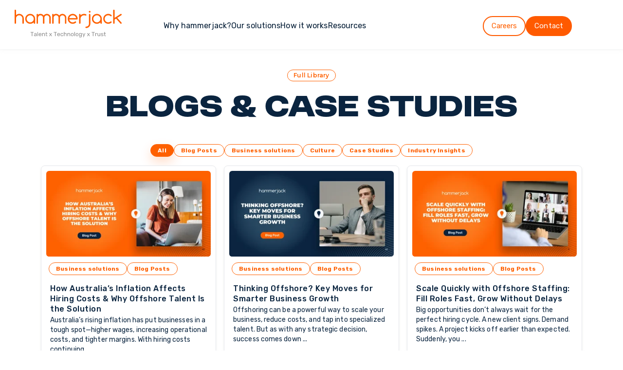

--- FILE ---
content_type: text/html; charset=UTF-8
request_url: https://hammerjack.com.au/resources
body_size: 10084
content:
<!doctype html><html lang="en"><head>
    <meta charset="utf-8">
    <title>Resources</title>
    <link rel="shortcut icon" href="https://hammerjack.com.au/hubfs/HJ%20Website/hammerjack-favicon.png">
    <meta name="description" content="">
    
    
    
    
    
    
    
<meta name="viewport" content="width=device-width, initial-scale=1">

    
    <meta property="og:description" content="">
    <meta property="og:title" content="Resources">
    <meta name="twitter:description" content="">
    <meta name="twitter:title" content="Resources">

    

    
    <style>
a.cta_button{-moz-box-sizing:content-box !important;-webkit-box-sizing:content-box !important;box-sizing:content-box !important;vertical-align:middle}.hs-breadcrumb-menu{list-style-type:none;margin:0px 0px 0px 0px;padding:0px 0px 0px 0px}.hs-breadcrumb-menu-item{float:left;padding:10px 0px 10px 10px}.hs-breadcrumb-menu-divider:before{content:'›';padding-left:10px}.hs-featured-image-link{border:0}.hs-featured-image{float:right;margin:0 0 20px 20px;max-width:50%}@media (max-width: 568px){.hs-featured-image{float:none;margin:0;width:100%;max-width:100%}}.hs-screen-reader-text{clip:rect(1px, 1px, 1px, 1px);height:1px;overflow:hidden;position:absolute !important;width:1px}
</style>


  <link rel="stylesheet" href="https://hammerjack.com.au/hubfs/hub_generated/template_assets/1/195910168146/1762819039315/template_blog-listings.min.css">

<link rel="stylesheet" href="https://hammerjack.com.au/hubfs/hub_generated/template_assets/1/192627573384/1762819043768/template_main.min.css">
<link class="hs-async-css" rel="preload" href="https://hammerjack.com.au/hubfs/hub_generated/template_assets/1/192627573393/1762819041602/template_library.min.css" as="style" onload="this.onload=null;this.rel='stylesheet'">
<noscript><link rel="stylesheet" href="https://hammerjack.com.au/hubfs/hub_generated/template_assets/1/192627573393/1762819041602/template_library.min.css"></noscript>
<link rel="stylesheet" href="https://hammerjack.com.au/hubfs/hub_generated/template_assets/1/192627573391/1762931741851/template_theme-overrides.min.css">
<link rel="stylesheet" href="https://hammerjack.com.au/hubfs/hub_generated/template_assets/1/192627158675/1762819044668/template_child.min.css">
<link rel="stylesheet" href="https://hammerjack.com.au/hubfs/hub_generated/module_assets/1/192930157076/1759883301184/module_HJ_Navbar_menu.css">
<link rel="stylesheet" href="https://hammerjack.com.au/hubfs/hub_generated/module_assets/1/194020338482/1757491802062/module_HJ_Contact_Button.min.css">
<link rel="stylesheet" href="https://hammerjack.com.au/hubfs/hub_generated/module_assets/1/194738519458/1761716374728/module_blog-listings.min.css">
<link rel="stylesheet" href="https://hammerjack.com.au/hubfs/hub_generated/module_assets/1/195106978092/1762397409870/module_HJ_Plain_text_card.min.css">

<style>
  #hs_cos_wrapper_footer-module-2 .in-logo { text-align:left; }

@media (max-width:767px) {
  #hs_cos_wrapper_footer-module-2 .in-logo { text-align:left; }
}

</style>

<link rel="stylesheet" href="https://hammerjack.com.au/hubfs/hub_generated/module_assets/1/192616763688/1752452807180/module_social-follow.min.css">

<style>
  #hs_cos_wrapper_widget_1754381393153 .in-social-icon li a svg { fill:#fe6000; }

#hs_cos_wrapper_widget_1754381393153 .in-social-icon {}

@media (min-width:992px) {
  #hs_cos_wrapper_widget_1754381393153 .in-social-icon {}
}

</style>


<style>
#hs_cos_wrapper_widget_1754381567166 .in-spacer {
  height:20px;
  background-color:rgba(255,255,255,0%);
}

@media (min-width:768px) {
  #hs_cos_wrapper_widget_1754381567166 .in-spacer { height:0px; }
}

@media (min-width:992px) {
  #hs_cos_wrapper_widget_1754381567166 .in-spacer { height:0px; }
}

</style>

<link rel="stylesheet" href="https://hammerjack.com.au/hubfs/hub_generated/module_assets/1/192616813407/1752452807179/module_footer-nav.min.css">

  <style>
    
  </style>

<link rel="stylesheet" href="https://hammerjack.com.au/hubfs/hub_generated/module_assets/1/192618890836/1752452807175/module_copyright.min.css">

<style>
  #hs_cos_wrapper_footer-module-14 .in-footer-copyright {
  border-top:1px solid rgba(251,251,251,16%);
  padding-top:30px;
}

</style>

<style>
@font-face {
  font-family: "Moderniz";
  src: url("https://hammerjack.com.au/hubfs/Moderniz.otf") format("opentype");
  font-display: swap;
  font-weight: 400;
}
</style>

<style>
  @font-face {
    font-family: "Montserrat";
    font-weight: 700;
    font-style: normal;
    font-display: swap;
    src: url("/_hcms/googlefonts/Montserrat/700.woff2") format("woff2"), url("/_hcms/googlefonts/Montserrat/700.woff") format("woff");
  }
  @font-face {
    font-family: "Montserrat";
    font-weight: 500;
    font-style: normal;
    font-display: swap;
    src: url("/_hcms/googlefonts/Montserrat/500.woff2") format("woff2"), url("/_hcms/googlefonts/Montserrat/500.woff") format("woff");
  }
  @font-face {
    font-family: "Montserrat";
    font-weight: 600;
    font-style: normal;
    font-display: swap;
    src: url("/_hcms/googlefonts/Montserrat/600.woff2") format("woff2"), url("/_hcms/googlefonts/Montserrat/600.woff") format("woff");
  }
  @font-face {
    font-family: "Montserrat";
    font-weight: 400;
    font-style: normal;
    font-display: swap;
    src: url("/_hcms/googlefonts/Montserrat/regular.woff2") format("woff2"), url("/_hcms/googlefonts/Montserrat/regular.woff") format("woff");
  }
  @font-face {
    font-family: "Montserrat";
    font-weight: 700;
    font-style: normal;
    font-display: swap;
    src: url("/_hcms/googlefonts/Montserrat/700.woff2") format("woff2"), url("/_hcms/googlefonts/Montserrat/700.woff") format("woff");
  }
  @font-face {
    font-family: "Inter";
    font-weight: 700;
    font-style: normal;
    font-display: swap;
    src: url("/_hcms/googlefonts/Inter/700.woff2") format("woff2"), url("/_hcms/googlefonts/Inter/700.woff") format("woff");
  }
  @font-face {
    font-family: "Inter";
    font-weight: 400;
    font-style: normal;
    font-display: swap;
    src: url("/_hcms/googlefonts/Inter/regular.woff2") format("woff2"), url("/_hcms/googlefonts/Inter/regular.woff") format("woff");
  }
  @font-face {
    font-family: "Inter";
    font-weight: 600;
    font-style: normal;
    font-display: swap;
    src: url("/_hcms/googlefonts/Inter/600.woff2") format("woff2"), url("/_hcms/googlefonts/Inter/600.woff") format("woff");
  }
  @font-face {
    font-family: "Inter";
    font-weight: 700;
    font-style: normal;
    font-display: swap;
    src: url("/_hcms/googlefonts/Inter/700.woff2") format("woff2"), url("/_hcms/googlefonts/Inter/700.woff") format("woff");
  }
  @font-face {
    font-family: "Rubik";
    font-weight: 700;
    font-style: normal;
    font-display: swap;
    src: url("/_hcms/googlefonts/Rubik/700.woff2") format("woff2"), url("/_hcms/googlefonts/Rubik/700.woff") format("woff");
  }
  @font-face {
    font-family: "Rubik";
    font-weight: 400;
    font-style: normal;
    font-display: swap;
    src: url("/_hcms/googlefonts/Rubik/regular.woff2") format("woff2"), url("/_hcms/googlefonts/Rubik/regular.woff") format("woff");
  }
  @font-face {
    font-family: "Rubik";
    font-weight: 500;
    font-style: normal;
    font-display: swap;
    src: url("/_hcms/googlefonts/Rubik/500.woff2") format("woff2"), url("/_hcms/googlefonts/Rubik/500.woff") format("woff");
  }
  @font-face {
    font-family: "Rubik";
    font-weight: 400;
    font-style: normal;
    font-display: swap;
    src: url("/_hcms/googlefonts/Rubik/regular.woff2") format("woff2"), url("/_hcms/googlefonts/Rubik/regular.woff") format("woff");
  }
</style>

<!-- Editor Styles -->
<style id="hs_editor_style" type="text/css">
#hs_cos_wrapper_widget_1752827483271  { display: block !important; padding-left: 0px !important }
#hs_cos_wrapper_footer-module-3  { display: block !important; padding-bottom: 10px !important; padding-top: 20px !important }
.widget_1752827483271-flexbox-positioning {
  display: -ms-flexbox !important;
  -ms-flex-direction: column !important;
  -ms-flex-align: start !important;
  -ms-flex-pack: start;
  display: flex !important;
  flex-direction: column !important;
  align-items: flex-start !important;
  justify-content: flex-start;
}
.widget_1752827483271-flexbox-positioning > div {
  max-width: 100%;
  flex-shrink: 0 !important;
}
/* HubSpot Non-stacked Media Query Styles */
@media (min-width:768px) {
  .header-navigation-row-0-vertical-alignment > .row-fluid {
    display: -ms-flexbox !important;
    -ms-flex-direction: row;
    display: flex !important;
    flex-direction: row;
  }
  .cell_1754447370493-vertical-alignment {
    display: -ms-flexbox !important;
    -ms-flex-direction: column !important;
    -ms-flex-pack: center !important;
    display: flex !important;
    flex-direction: column !important;
    justify-content: center !important;
  }
  .cell_1754447370493-vertical-alignment > div {
    flex-shrink: 0 !important;
  }
  .cell_1752829878437-vertical-alignment {
    display: -ms-flexbox !important;
    -ms-flex-direction: column !important;
    -ms-flex-pack: center !important;
    display: flex !important;
    flex-direction: column !important;
    justify-content: center !important;
  }
  .cell_1752829878437-vertical-alignment > div {
    flex-shrink: 0 !important;
  }
  .cell_17528296969963-vertical-alignment {
    display: -ms-flexbox !important;
    -ms-flex-direction: column !important;
    -ms-flex-pack: center !important;
    display: flex !important;
    flex-direction: column !important;
    justify-content: center !important;
  }
  .cell_17528296969963-vertical-alignment > div {
    flex-shrink: 0 !important;
  }
  .cell_17527401720334-row-0-vertical-alignment > .row-fluid {
    display: -ms-flexbox !important;
    -ms-flex-direction: row;
    display: flex !important;
    flex-direction: row;
  }
  .footer-column-5-vertical-alignment {
    display: -ms-flexbox !important;
    -ms-flex-direction: column !important;
    -ms-flex-pack: start !important;
    display: flex !important;
    flex-direction: column !important;
    justify-content: flex-start !important;
  }
  .footer-column-5-vertical-alignment > div {
    flex-shrink: 0 !important;
  }
}
/* HubSpot Styles (default) */
.header-navigation-row-0-padding {
  padding-top: 5px !important;
}
.cell_1754447370493-padding {
  padding-right: 0px !important;
}
.cell_1752829878437-padding {
  padding-left: 0px !important;
}
.cell_17528296969963-padding {
  padding-right: 0px !important;
}
.listings_area-row-0-padding {
  padding-top: 40px !important;
  padding-bottom: 80px !important;
  padding-left: 0px !important;
  padding-right: 0px !important;
}
.footer-row-0-padding {
  padding-left: 60px !important;
  padding-right: 60px !important;
}
.footer-row-1-padding {
  padding-top: 30px !important;
  padding-bottom: 30px !important;
  padding-left: 20px !important;
  padding-right: 20px !important;
}
.footer-column-5-padding {
  padding-top: 0px !important;
  padding-bottom: 0px !important;
  padding-left: 0px !important;
  padding-right: 0px !important;
}
.footer-column-6-row-0-padding {
  padding-top: 0px !important;
  padding-bottom: 0px !important;
  padding-left: 0px !important;
  padding-right: 0px !important;
}
/* HubSpot Styles (mobile) */
@media (max-width: 992px) {
  .listings_area-row-0-padding {
    padding-top: 50px !important;
    padding-bottom: 50px !important;
    padding-left: 0px !important;
    padding-right: 0px !important;
  }
  .footer-row-1-padding {
    padding-top: 30px !important;
    padding-bottom: 30px !important;
    padding-left: 20px !important;
    padding-right: 20px !important;
  }
  .footer-column-5-padding {
    padding-top: 0px !important;
    padding-bottom: 30px !important;
    padding-left: 0px !important;
    padding-right: 0px !important;
  }
  .footer-column-6-row-0-padding {
    padding-top: 0px !important;
    padding-bottom: 30px !important;
    padding-left: 0px !important;
    padding-right: 0px !important;
  }
}
</style>
    <script src="https://hammerjack.com.au/hubfs/hub_generated/template_assets/1/192616763660/1762819044625/template_library.min.js"></script>

    
<!--  Added by GoogleAnalytics4 integration -->
<script>
var _hsp = window._hsp = window._hsp || [];
window.dataLayer = window.dataLayer || [];
function gtag(){dataLayer.push(arguments);}

var useGoogleConsentModeV2 = true;
var waitForUpdateMillis = 1000;


if (!window._hsGoogleConsentRunOnce) {
  window._hsGoogleConsentRunOnce = true;

  gtag('consent', 'default', {
    'ad_storage': 'denied',
    'analytics_storage': 'denied',
    'ad_user_data': 'denied',
    'ad_personalization': 'denied',
    'wait_for_update': waitForUpdateMillis
  });

  if (useGoogleConsentModeV2) {
    _hsp.push(['useGoogleConsentModeV2'])
  } else {
    _hsp.push(['addPrivacyConsentListener', function(consent){
      var hasAnalyticsConsent = consent && (consent.allowed || (consent.categories && consent.categories.analytics));
      var hasAdsConsent = consent && (consent.allowed || (consent.categories && consent.categories.advertisement));

      gtag('consent', 'update', {
        'ad_storage': hasAdsConsent ? 'granted' : 'denied',
        'analytics_storage': hasAnalyticsConsent ? 'granted' : 'denied',
        'ad_user_data': hasAdsConsent ? 'granted' : 'denied',
        'ad_personalization': hasAdsConsent ? 'granted' : 'denied'
      });
    }]);
  }
}

gtag('js', new Date());
gtag('set', 'developer_id.dZTQ1Zm', true);
gtag('config', 'G-9VC3H15EVL');
</script>
<script async src="https://www.googletagmanager.com/gtag/js?id=G-9VC3H15EVL"></script>

<!-- /Added by GoogleAnalytics4 integration -->

<!--  Added by GoogleTagManager integration -->
<script>
var _hsp = window._hsp = window._hsp || [];
window.dataLayer = window.dataLayer || [];
function gtag(){dataLayer.push(arguments);}

var useGoogleConsentModeV2 = true;
var waitForUpdateMillis = 1000;



var hsLoadGtm = function loadGtm() {
    if(window._hsGtmLoadOnce) {
      return;
    }

    if (useGoogleConsentModeV2) {

      gtag('set','developer_id.dZTQ1Zm',true);

      gtag('consent', 'default', {
      'ad_storage': 'denied',
      'analytics_storage': 'denied',
      'ad_user_data': 'denied',
      'ad_personalization': 'denied',
      'wait_for_update': waitForUpdateMillis
      });

      _hsp.push(['useGoogleConsentModeV2'])
    }

    (function(w,d,s,l,i){w[l]=w[l]||[];w[l].push({'gtm.start':
    new Date().getTime(),event:'gtm.js'});var f=d.getElementsByTagName(s)[0],
    j=d.createElement(s),dl=l!='dataLayer'?'&l='+l:'';j.async=true;j.src=
    'https://www.googletagmanager.com/gtm.js?id='+i+dl;f.parentNode.insertBefore(j,f);
    })(window,document,'script','dataLayer','GTM-PM8P672');

    window._hsGtmLoadOnce = true;
};

_hsp.push(['addPrivacyConsentListener', function(consent){
  if(consent.allowed || (consent.categories && consent.categories.analytics)){
    hsLoadGtm();
  }
}]);

</script>

<!-- /Added by GoogleTagManager integration -->


<!-- Google Tag Manager -->
<script>(function(w,d,s,l,i){w[l]=w[l]||[];w[l].push({'gtm.start':
new Date().getTime(),event:'gtm.js'});var f=d.getElementsByTagName(s)[0],
j=d.createElement(s),dl=l!='dataLayer'?'&l='+l:'';j.async=true;j.src=
'https://www.googletagmanager.com/gtm.js?id='+i+dl;f.parentNode.insertBefore(j,f);
})(window,document,'script','dataLayer','GTM-PM8P672');</script>
<!-- End Google Tag Manager -->

<meta name="viewport" content="width=device-width, initial-scale=1.0">
<link rel="next" href="https://hammerjack.com.au/resources/page/2">
<meta property="og:url" content="https://hammerjack.com.au/resources">
<meta property="og:type" content="blog">
<meta name="twitter:card" content="summary">
<link rel="alternate" type="application/rss+xml" href="https://hammerjack.com.au/resources/rss.xml">
<meta name="twitter:domain" content="hammerjack.com.au">

<meta http-equiv="content-language" content="en">







  <meta name="generator" content="HubSpot"></head>
  <body>
<!--  Added by GoogleTagManager integration -->
<noscript><iframe src="https://www.googletagmanager.com/ns.html?id=GTM-PM8P672" height="0" width="0" style="display:none;visibility:hidden"></iframe></noscript>

<!-- /Added by GoogleTagManager integration -->

    <div class="body-wrapper   hs-content-id-194728771089 hs-blog-listing hs-blog-id-194728771087">
      
        <div data-global-resource-path="hammerjack/templates/partials/header.html"><header class="header in-header-wrap in-box-shadow--enable ">

  

  <a href="#main-content" class="header__skip">Skip to content</a>

  

  
  

  <div class="in-header header__container">
    <div class="container-fluid content-wrapper">
<div class="row-fluid-wrapper">
<div class="row-fluid">
<div class="span12 widget-span widget-type-cell " style="" data-widget-type="cell" data-x="0" data-w="12">

<div class="row-fluid-wrapper row-depth-1 row-number-1 header-navigation-row-0-padding dnd-section header-navigation-row-0-vertical-alignment">
<div class="row-fluid ">
<div class="span3 widget-span widget-type-cell cell_17528296969963-vertical-alignment cell_17528296969963-padding dnd-column" style="" data-widget-type="cell" data-x="0" data-w="3">

<div class="row-fluid-wrapper row-depth-1 row-number-2 dnd-row">
<div class="row-fluid ">
<div class="span12 widget-span widget-type-custom_widget dnd-module widget_1752827483271-flexbox-positioning" style="" data-widget-type="custom_widget" data-x="0" data-w="12">
<div id="hs_cos_wrapper_widget_1752827483271" class="hs_cos_wrapper hs_cos_wrapper_widget hs_cos_wrapper_type_module widget-type-logo" style="" data-hs-cos-general-type="widget" data-hs-cos-type="module">
  






















  
  <span id="hs_cos_wrapper_widget_1752827483271_hs_logo_widget" class="hs_cos_wrapper hs_cos_wrapper_widget hs_cos_wrapper_type_logo" style="" data-hs-cos-general-type="widget" data-hs-cos-type="logo"><a href="https://hammerjack.com.au/" id="hs-link-widget_1752827483271_hs_logo_widget" style="border-width:0px;border:0px;"><img src="https://hammerjack.com.au/hubfs/HJ%20Website/HJ%203T-2.svg" class="hs-image-widget " height="58" style="height: auto;width:220px;border-width:0px;border:0px;" width="220" alt="hammerjack-talent-technology-trust-logo" title="hammerjack-talent-technology-trust-logo"></a></span>
</div>

</div><!--end widget-span -->
</div><!--end row-->
</div><!--end row-wrapper -->

</div><!--end widget-span -->
<div class="span6 widget-span widget-type-cell cell_1752829878437-vertical-alignment cell_1752829878437-padding dnd-column" style="" data-widget-type="cell" data-x="3" data-w="6">

<div class="row-fluid-wrapper row-depth-1 row-number-3 dnd-row">
<div class="row-fluid ">
<div class="span12 widget-span widget-type-custom_widget dnd-module" style="" data-widget-type="custom_widget" data-x="0" data-w="12">
<div id="hs_cos_wrapper_widget_1752829878427" class="hs_cos_wrapper hs_cos_wrapper_widget hs_cos_wrapper_type_module" style="" data-hs-cos-general-type="widget" data-hs-cos-type="module"><div class="navbar-wrapper">
  
  

  <!-- ===== Desktop ===== -->
  <div class="navbar-desktop">
    <ul class="custom-menu">
      
        <li class="menu-item">
          <a href="https://hammerjack.com.au/about">Why hammerjack?</a>

          
            <ul class="submenu">
              
                <li class="menu-item">
                  <a href="https://hammerjack.com.au/about">About us</a>

                  
                </li>
              
                <li class="menu-item">
                  <a href="https://hammerjack.com.au/faqs">FAQs</a>

                  
                </li>
              
            </ul>
          
        </li>
      
        <li class="menu-item">
          <a href="https://hammerjack.com.au/build-your-team">Our solutions</a>

          
            <ul class="submenu">
              
                <li class="menu-item">
                  <a href="https://hammerjack.com.au/build-your-team">Build your team</a>

                  
                    <ul class="submenu submenu-nested">
                      
                        <li><a href="https://hammerjack.com.au/roles-sales-and-marketing">Sales &amp; Marketing</a></li>
                      
                        <li><a href="https://hammerjack.com.au/roles-it-software-development">IT &amp; Software Development</a></li>
                      
                        <li><a href="https://hammerjack.com.au/roles-admin-support">Administrative Support</a></li>
                      
                        <li><a href="https://hammerjack.com.au/roles-finance-and-accounting">Finance &amp; Accounting</a></li>
                      
                    </ul>
                  
                </li>
              
            </ul>
          
        </li>
      
        <li class="menu-item">
          <a href="https://hammerjack.com.au/how-it-works">How it works</a>

          
            <ul class="submenu">
              
                <li class="menu-item">
                  <a href="https://hammerjack.com.au/outsourcing-models">Outsourcing Models</a>

                  
                </li>
              
                <li class="menu-item">
                  <a href="https://hammerjack.com.au/real-offshore-value">Real Offshore Value</a>

                  
                </li>
              
            </ul>
          
        </li>
      
        <li class="menu-item">
          <a href="https://hammerjack.com.au/resources">Resources</a>

          
        </li>
      
    </ul>
  </div>

  <!-- ===== Mobile ===== -->
  <div class="navbar-mobile">
    <div class="navbar-header">
      <div class="logo">
        
      </div>
      <div class="menu-toggle" id="menu-toggle">
        <div class="bar top"></div>
        <div class="bar middle"></div>
        <div class="bar bottom"></div>
      </div>
    </div>

    <div class="mobile-menu" id="mobile-menu">
      <ul class="custom-menu">
        
          <li class="menu-item has-children">
            <div class="menu-link-wrapper">
              <a href="https://hammerjack.com.au/about">Why hammerjack</a>
              
                <span class="dropdown-arrow">▾</span>
              
            </div>

            
              <ul class="submenu">
                
                  <li class="menu-item">
                    <div class="menu-link-wrapper">
                      <a href="https://hammerjack.com.au/about">About us</a>
                      
                    </div>

                    
                  </li>
                
                  <li class="menu-item">
                    <div class="menu-link-wrapper">
                      <a href="https://hammerjack.com.au/faqs">FAQs</a>
                      
                    </div>

                    
                  </li>
                
              </ul>
            
          </li>
        
          <li class="menu-item has-children">
            <div class="menu-link-wrapper">
              <a href="https://hammerjack.com.au/build-your-team">Our solutions</a>
              
                <span class="dropdown-arrow">▾</span>
              
            </div>

            
              <ul class="submenu">
                
                  <li class="menu-item has-children">
                    <div class="menu-link-wrapper">
                      <a href="https://hammerjack.com.au/build-your-team">Build your team</a>
                      
                        <span class="dropdown-arrow">▾</span>
                      
                    </div>

                    
                      <ul class="submenu">
                        
                          <li class="menu-item">
                            <a href="https://hammerjack.com.au/roles-sales-and-marketing">Sales &amp; Marketing</a>
                          </li>
                        
                          <li class="menu-item">
                            <a href="https://hammerjack.com.au/roles-admin-support">Administrative Support</a>
                          </li>
                        
                          <li class="menu-item">
                            <a href="https://hammerjack.com.au/roles-finance-and-accounting">Finance &amp; Accounting</a>
                          </li>
                        
                          <li class="menu-item">
                            <a href="https://hammerjack.com.au/roles-it-software-development">IT &amp; Software Development</a>
                          </li>
                        
                      </ul>
                    
                  </li>
                
              </ul>
            
          </li>
        
          <li class="menu-item has-children">
            <div class="menu-link-wrapper">
              <a href="https://hammerjack.com.au/how-it-works">How it works</a>
              
                <span class="dropdown-arrow">▾</span>
              
            </div>

            
              <ul class="submenu">
                
                  <li class="menu-item">
                    <div class="menu-link-wrapper">
                      <a href="https://hammerjack.com.au/outsourcing-models">Outsourcing Models</a>
                      
                    </div>

                    
                  </li>
                
                  <li class="menu-item">
                    <div class="menu-link-wrapper">
                      <a href="https://hammerjack.com.au/real-offshore-value">Real Offshore Value</a>
                      
                    </div>

                    
                  </li>
                
              </ul>
            
          </li>
        
          <li class="menu-item">
            <div class="menu-link-wrapper">
              <a href="https://hammerjack.com.au/resources">Resources</a>
              
            </div>

            
          </li>
        
          <li class="menu-item">
            <div class="menu-link-wrapper">
              <a href="https://hammerjack.com.au/careers">Careers</a>
              
            </div>

            
          </li>
        
          <li class="menu-item">
            <div class="menu-link-wrapper">
              <a href="https://hammerjack.com.au/contact">Contact</a>
              
            </div>

            
          </li>
        
      </ul>
    </div>
  </div>
</div></div>

</div><!--end widget-span -->
</div><!--end row-->
</div><!--end row-wrapper -->

</div><!--end widget-span -->
<div class="span3 widget-span widget-type-cell cell_1754447370493-padding cell_1754447370493-vertical-alignment dnd-column" style="" data-widget-type="cell" data-x="9" data-w="3">

<div class="row-fluid-wrapper row-depth-1 row-number-4 dnd-row">
<div class="row-fluid ">
<div class="span12 widget-span widget-type-custom_widget dnd-module" style="" data-widget-type="custom_widget" data-x="0" data-w="12">
<div id="hs_cos_wrapper_widget_1754447370124" class="hs_cos_wrapper hs_cos_wrapper_widget hs_cos_wrapper_type_module" style="" data-hs-cos-general-type="widget" data-hs-cos-type="module"><div class="nav-buttons hide-on-mobile">
  <a href="https://hammerjack.com.au/careers" class="btn-outline">Careers</a>
  <a href="https://hammerjack.com.au/contact" class="btn-solid">Contact</a>
</div></div>

</div><!--end widget-span -->
</div><!--end row-->
</div><!--end row-wrapper -->

</div><!--end widget-span -->
</div><!--end row-->
</div><!--end row-wrapper -->

</div><!--end widget-span -->
</div>
</div>
</div>

  </div>

  

</header></div>
      

      

      <main id="main-content" class="body-container-wrapper">
        
  
  <div class="container-fluid body-container body-container--blog-listing">
<div class="row-fluid-wrapper">
<div class="row-fluid">
<div class="span12 widget-span widget-type-cell " style="" data-widget-type="cell" data-x="0" data-w="12">

<div class="row-fluid-wrapper row-depth-1 row-number-1 dnd-section listings_area-row-0-padding">
<div class="row-fluid ">
<div class="span12 widget-span widget-type-cell dnd-column" style="" data-widget-type="cell" data-x="0" data-w="12">

<div class="row-fluid-wrapper row-depth-1 row-number-2 dnd-row">
<div class="row-fluid ">
<div class="span12 widget-span widget-type-custom_widget dnd-module" style="" data-widget-type="custom_widget" data-x="0" data-w="12">
<div id="hs_cos_wrapper_listings_area-module-2" class="hs_cos_wrapper hs_cos_wrapper_widget hs_cos_wrapper_type_module" style="" data-hs-cos-general-type="widget" data-hs-cos-type="module"><div id="listings_area-module-2" class="in-blog">
  <div class="in-blog__head">
    
      <h5 class="in-blog__head-mini-title">
        Full Library
      </h5>
      <div class="in-blog__head-content">
        <h1><span style="font-size: 50px;">Blogs &amp; Case Studies</span><span></span></h1>
      </div>
    
  </div>
  
  


  <div class="in-blog">
    <nav class="in-blog__tags" aria-label="Browse by tag">
      
      
      <a class="in-blog-list__tag active" href="https://hammerjack.com.au/resources">All</a>

      
      
        
        <a class="in-blog-list__tag " href="https://hammerjack.com.au/resources/tag/blog-posts">
          Blog Posts
        </a>
      
        
        <a class="in-blog-list__tag " href="https://hammerjack.com.au/resources/tag/business-solutions">
          Business solutions
        </a>
      
        
        <a class="in-blog-list__tag " href="https://hammerjack.com.au/resources/tag/culture">
          Culture
        </a>
      
        
        <a class="in-blog-list__tag " href="https://hammerjack.com.au/resources/tag/case-studies">
          Case Studies
        </a>
      
        
        <a class="in-blog-list__tag " href="https://hammerjack.com.au/resources/tag/industry-insights">
          Industry Insights
        </a>
      
    </nav>
  </div>

  <div class="in-blog__row">
    <div class="in-blog__main">
      <div class="in-blog-list">
        
          <article class="in-blog__post" role="article" aria-labelledby="post-title-1">
            
              <div class="in-blog__featured-img">
                <img src="https://hammerjack.com.au/hs-fs/hubfs/NEW%20SITE%20BLOG%20HEADERS%20(3).png?width=370&amp;height=220&amp;name=NEW%20SITE%20BLOG%20HEADERS%20(3).png" alt="How Australia’s Inflation Affects Hiring Costs &amp; Why Offshore Talent Is the Solution" loading="lazy" width="370" height="220" srcset="https://hammerjack.com.au/hs-fs/hubfs/NEW%20SITE%20BLOG%20HEADERS%20(3).png?width=185&amp;height=110&amp;name=NEW%20SITE%20BLOG%20HEADERS%20(3).png 185w, https://hammerjack.com.au/hs-fs/hubfs/NEW%20SITE%20BLOG%20HEADERS%20(3).png?width=370&amp;height=220&amp;name=NEW%20SITE%20BLOG%20HEADERS%20(3).png 370w, https://hammerjack.com.au/hs-fs/hubfs/NEW%20SITE%20BLOG%20HEADERS%20(3).png?width=555&amp;height=330&amp;name=NEW%20SITE%20BLOG%20HEADERS%20(3).png 555w, https://hammerjack.com.au/hs-fs/hubfs/NEW%20SITE%20BLOG%20HEADERS%20(3).png?width=740&amp;height=440&amp;name=NEW%20SITE%20BLOG%20HEADERS%20(3).png 740w, https://hammerjack.com.au/hs-fs/hubfs/NEW%20SITE%20BLOG%20HEADERS%20(3).png?width=925&amp;height=550&amp;name=NEW%20SITE%20BLOG%20HEADERS%20(3).png 925w, https://hammerjack.com.au/hs-fs/hubfs/NEW%20SITE%20BLOG%20HEADERS%20(3).png?width=1110&amp;height=660&amp;name=NEW%20SITE%20BLOG%20HEADERS%20(3).png 1110w" sizes="(max-width: 370px) 100vw, 370px">
                
                  <div class="in-blog-list__tag-wrap">
                    
                      <a class="in-blog-list__tag" href="https://hammerjack.com.au/resources/tag/business-solutions">
                        Business solutions
                      </a>
                    
                      <a class="in-blog-list__tag" href="https://hammerjack.com.au/resources/tag/blog-posts">
                        Blog Posts
                      </a>
                    
                  </div>
                
              </div>
            

            <div class="in-blog__content">
              
                <h6 id="post-title-1">
                  <a href="https://hammerjack.com.au/resources/how-australias-inflation-affects-hiring-costs-why-offshore-talent-is-the-solution" class="in-blog__title">
                    How Australia’s Inflation Affects Hiring Costs &amp; Why Offshore Talent Is the Solution
                  </a>
                </h6>
              

              

              
                
                
                  
                
                
                
                
                <p class="in-blog__description">Australia’s rising inflation has put businesses in a tough spot—higher wages, increasing operational costs, and tighter margins. With hiring costs continuing ...</p>
              

              
                <a href="https://hammerjack.com.au/resources/how-australias-inflation-affects-hiring-costs-why-offshore-talent-is-the-solution" class="in-blog__btn" aria-label="Read full post: How Australia’s Inflation Affects Hiring Costs &amp; Why Offshore Talent Is the Solution">
                  Read More
                  <span class="in-blog__btn-icon">
                    <svg width="24" height="24" viewbox="0 0 32 32" fill="none" xmlns="http://www.w3.org/2000/svg">
                      <path d="M5 16H27" stroke="#fe6000" stroke-width="2" stroke-linecap="round" stroke-linejoin="round" />
                      <path d="M18 7L27 16L18 25" stroke="#fe6000" stroke-width="2" stroke-linecap="round" stroke-linejoin="round" />
                    </svg>
                  </span>
                </a>
              
            </div>
          </article>
        
          <article class="in-blog__post" role="article" aria-labelledby="post-title-2">
            
              <div class="in-blog__featured-img">
                <img src="https://hammerjack.com.au/hs-fs/hubfs/NEW%20SITE%20BLOG%20HEADERS%20(2).png?width=370&amp;height=220&amp;name=NEW%20SITE%20BLOG%20HEADERS%20(2).png" alt="Thinking Offshore? Key Moves for Smarter Business Growth" loading="lazy" width="370" height="220" srcset="https://hammerjack.com.au/hs-fs/hubfs/NEW%20SITE%20BLOG%20HEADERS%20(2).png?width=185&amp;height=110&amp;name=NEW%20SITE%20BLOG%20HEADERS%20(2).png 185w, https://hammerjack.com.au/hs-fs/hubfs/NEW%20SITE%20BLOG%20HEADERS%20(2).png?width=370&amp;height=220&amp;name=NEW%20SITE%20BLOG%20HEADERS%20(2).png 370w, https://hammerjack.com.au/hs-fs/hubfs/NEW%20SITE%20BLOG%20HEADERS%20(2).png?width=555&amp;height=330&amp;name=NEW%20SITE%20BLOG%20HEADERS%20(2).png 555w, https://hammerjack.com.au/hs-fs/hubfs/NEW%20SITE%20BLOG%20HEADERS%20(2).png?width=740&amp;height=440&amp;name=NEW%20SITE%20BLOG%20HEADERS%20(2).png 740w, https://hammerjack.com.au/hs-fs/hubfs/NEW%20SITE%20BLOG%20HEADERS%20(2).png?width=925&amp;height=550&amp;name=NEW%20SITE%20BLOG%20HEADERS%20(2).png 925w, https://hammerjack.com.au/hs-fs/hubfs/NEW%20SITE%20BLOG%20HEADERS%20(2).png?width=1110&amp;height=660&amp;name=NEW%20SITE%20BLOG%20HEADERS%20(2).png 1110w" sizes="(max-width: 370px) 100vw, 370px">
                
                  <div class="in-blog-list__tag-wrap">
                    
                      <a class="in-blog-list__tag" href="https://hammerjack.com.au/resources/tag/business-solutions">
                        Business solutions
                      </a>
                    
                      <a class="in-blog-list__tag" href="https://hammerjack.com.au/resources/tag/blog-posts">
                        Blog Posts
                      </a>
                    
                  </div>
                
              </div>
            

            <div class="in-blog__content">
              
                <h6 id="post-title-2">
                  <a href="https://hammerjack.com.au/resources/thinking-offshore-key-moves-for-smarter-business-growth" class="in-blog__title">
                    Thinking Offshore? Key Moves for Smarter Business Growth
                  </a>
                </h6>
              

              

              
                
                
                  
                
                
                
                
                <p class="in-blog__description">Offshoring can be a powerful way to scale your business, reduce costs, and tap into specialized talent. But as with any strategic decision, success comes down ...</p>
              

              
                <a href="https://hammerjack.com.au/resources/thinking-offshore-key-moves-for-smarter-business-growth" class="in-blog__btn" aria-label="Read full post: Thinking Offshore? Key Moves for Smarter Business Growth">
                  Read More
                  <span class="in-blog__btn-icon">
                    <svg width="24" height="24" viewbox="0 0 32 32" fill="none" xmlns="http://www.w3.org/2000/svg">
                      <path d="M5 16H27" stroke="#fe6000" stroke-width="2" stroke-linecap="round" stroke-linejoin="round" />
                      <path d="M18 7L27 16L18 25" stroke="#fe6000" stroke-width="2" stroke-linecap="round" stroke-linejoin="round" />
                    </svg>
                  </span>
                </a>
              
            </div>
          </article>
        
          <article class="in-blog__post" role="article" aria-labelledby="post-title-3">
            
              <div class="in-blog__featured-img">
                <img src="https://hammerjack.com.au/hs-fs/hubfs/NEW%20SITE%20BLOG%20HEADERS%20(1).png?width=370&amp;height=220&amp;name=NEW%20SITE%20BLOG%20HEADERS%20(1).png" alt="Scale Quickly with Offshore Staffing: Fill Roles Fast, Grow Without Delays" loading="lazy" width="370" height="220" srcset="https://hammerjack.com.au/hs-fs/hubfs/NEW%20SITE%20BLOG%20HEADERS%20(1).png?width=185&amp;height=110&amp;name=NEW%20SITE%20BLOG%20HEADERS%20(1).png 185w, https://hammerjack.com.au/hs-fs/hubfs/NEW%20SITE%20BLOG%20HEADERS%20(1).png?width=370&amp;height=220&amp;name=NEW%20SITE%20BLOG%20HEADERS%20(1).png 370w, https://hammerjack.com.au/hs-fs/hubfs/NEW%20SITE%20BLOG%20HEADERS%20(1).png?width=555&amp;height=330&amp;name=NEW%20SITE%20BLOG%20HEADERS%20(1).png 555w, https://hammerjack.com.au/hs-fs/hubfs/NEW%20SITE%20BLOG%20HEADERS%20(1).png?width=740&amp;height=440&amp;name=NEW%20SITE%20BLOG%20HEADERS%20(1).png 740w, https://hammerjack.com.au/hs-fs/hubfs/NEW%20SITE%20BLOG%20HEADERS%20(1).png?width=925&amp;height=550&amp;name=NEW%20SITE%20BLOG%20HEADERS%20(1).png 925w, https://hammerjack.com.au/hs-fs/hubfs/NEW%20SITE%20BLOG%20HEADERS%20(1).png?width=1110&amp;height=660&amp;name=NEW%20SITE%20BLOG%20HEADERS%20(1).png 1110w" sizes="(max-width: 370px) 100vw, 370px">
                
                  <div class="in-blog-list__tag-wrap">
                    
                      <a class="in-blog-list__tag" href="https://hammerjack.com.au/resources/tag/business-solutions">
                        Business solutions
                      </a>
                    
                      <a class="in-blog-list__tag" href="https://hammerjack.com.au/resources/tag/blog-posts">
                        Blog Posts
                      </a>
                    
                  </div>
                
              </div>
            

            <div class="in-blog__content">
              
                <h6 id="post-title-3">
                  <a href="https://hammerjack.com.au/resources/scale-quickly-with-offshore-staffing-fill-roles-fast-grow-without-delays-1" class="in-blog__title">
                    Scale Quickly with Offshore Staffing: Fill Roles Fast, Grow Without Delays
                  </a>
                </h6>
              

              

              
                
                
                  
                
                
                
                
                <p class="in-blog__description">Big opportunities don’t always wait for the perfect hiring cycle. A new client signs. Demand spikes. A project kicks off earlier than expected. Suddenly, you ...</p>
              

              
                <a href="https://hammerjack.com.au/resources/scale-quickly-with-offshore-staffing-fill-roles-fast-grow-without-delays-1" class="in-blog__btn" aria-label="Read full post: Scale Quickly with Offshore Staffing: Fill Roles Fast, Grow Without Delays">
                  Read More
                  <span class="in-blog__btn-icon">
                    <svg width="24" height="24" viewbox="0 0 32 32" fill="none" xmlns="http://www.w3.org/2000/svg">
                      <path d="M5 16H27" stroke="#fe6000" stroke-width="2" stroke-linecap="round" stroke-linejoin="round" />
                      <path d="M18 7L27 16L18 25" stroke="#fe6000" stroke-width="2" stroke-linecap="round" stroke-linejoin="round" />
                    </svg>
                  </span>
                </a>
              
            </div>
          </article>
        
          <article class="in-blog__post" role="article" aria-labelledby="post-title-4">
            
              <div class="in-blog__featured-img">
                <img src="https://hammerjack.com.au/hs-fs/hubfs/NEW%20SITE%20BLOG%20HEADERS.png?width=370&amp;height=220&amp;name=NEW%20SITE%20BLOG%20HEADERS.png" alt="Why Onshore Teams Actually Perform Better with Offshore Support" loading="lazy" width="370" height="220" srcset="https://hammerjack.com.au/hs-fs/hubfs/NEW%20SITE%20BLOG%20HEADERS.png?width=185&amp;height=110&amp;name=NEW%20SITE%20BLOG%20HEADERS.png 185w, https://hammerjack.com.au/hs-fs/hubfs/NEW%20SITE%20BLOG%20HEADERS.png?width=370&amp;height=220&amp;name=NEW%20SITE%20BLOG%20HEADERS.png 370w, https://hammerjack.com.au/hs-fs/hubfs/NEW%20SITE%20BLOG%20HEADERS.png?width=555&amp;height=330&amp;name=NEW%20SITE%20BLOG%20HEADERS.png 555w, https://hammerjack.com.au/hs-fs/hubfs/NEW%20SITE%20BLOG%20HEADERS.png?width=740&amp;height=440&amp;name=NEW%20SITE%20BLOG%20HEADERS.png 740w, https://hammerjack.com.au/hs-fs/hubfs/NEW%20SITE%20BLOG%20HEADERS.png?width=925&amp;height=550&amp;name=NEW%20SITE%20BLOG%20HEADERS.png 925w, https://hammerjack.com.au/hs-fs/hubfs/NEW%20SITE%20BLOG%20HEADERS.png?width=1110&amp;height=660&amp;name=NEW%20SITE%20BLOG%20HEADERS.png 1110w" sizes="(max-width: 370px) 100vw, 370px">
                
                  <div class="in-blog-list__tag-wrap">
                    
                      <a class="in-blog-list__tag" href="https://hammerjack.com.au/resources/tag/business-solutions">
                        Business solutions
                      </a>
                    
                      <a class="in-blog-list__tag" href="https://hammerjack.com.au/resources/tag/blog-posts">
                        Blog Posts
                      </a>
                    
                  </div>
                
              </div>
            

            <div class="in-blog__content">
              
                <h6 id="post-title-4">
                  <a href="https://hammerjack.com.au/resources/why-onshore-teams-actually-perform-better-with-offshore-support-1" class="in-blog__title">
                    Why Onshore Teams Actually Perform Better with Offshore Support
                  </a>
                </h6>
              

              

              
                
                
                  
                
                
                
                
                <p class="in-blog__description">There’s a misconception that adding offshore teams takes something away from your onshore staff. That it creates competition, friction, or disconnect. The ...</p>
              

              
                <a href="https://hammerjack.com.au/resources/why-onshore-teams-actually-perform-better-with-offshore-support-1" class="in-blog__btn" aria-label="Read full post: Why Onshore Teams Actually Perform Better with Offshore Support">
                  Read More
                  <span class="in-blog__btn-icon">
                    <svg width="24" height="24" viewbox="0 0 32 32" fill="none" xmlns="http://www.w3.org/2000/svg">
                      <path d="M5 16H27" stroke="#fe6000" stroke-width="2" stroke-linecap="round" stroke-linejoin="round" />
                      <path d="M18 7L27 16L18 25" stroke="#fe6000" stroke-width="2" stroke-linecap="round" stroke-linejoin="round" />
                    </svg>
                  </span>
                </a>
              
            </div>
          </article>
        
          <article class="in-blog__post" role="article" aria-labelledby="post-title-5">
            
              <div class="in-blog__featured-img">
                <img src="https://hammerjack.com.au/hs-fs/hubfs/29-1.png?width=370&amp;height=220&amp;name=29-1.png" alt="Best Practices for Managing Outsourced Teams Without Micromanaging, According to Criz Marie Sanchez, Senior AM at hammerjack" loading="lazy" width="370" height="220" srcset="https://hammerjack.com.au/hs-fs/hubfs/29-1.png?width=185&amp;height=110&amp;name=29-1.png 185w, https://hammerjack.com.au/hs-fs/hubfs/29-1.png?width=370&amp;height=220&amp;name=29-1.png 370w, https://hammerjack.com.au/hs-fs/hubfs/29-1.png?width=555&amp;height=330&amp;name=29-1.png 555w, https://hammerjack.com.au/hs-fs/hubfs/29-1.png?width=740&amp;height=440&amp;name=29-1.png 740w, https://hammerjack.com.au/hs-fs/hubfs/29-1.png?width=925&amp;height=550&amp;name=29-1.png 925w, https://hammerjack.com.au/hs-fs/hubfs/29-1.png?width=1110&amp;height=660&amp;name=29-1.png 1110w" sizes="(max-width: 370px) 100vw, 370px">
                
                  <div class="in-blog-list__tag-wrap">
                    
                      <a class="in-blog-list__tag" href="https://hammerjack.com.au/resources/tag/blog-posts">
                        Blog Posts
                      </a>
                    
                      <a class="in-blog-list__tag" href="https://hammerjack.com.au/resources/tag/culture">
                        Culture
                      </a>
                    
                  </div>
                
              </div>
            

            <div class="in-blog__content">
              
                <h6 id="post-title-5">
                  <a href="https://hammerjack.com.au/resources/best-practices-for-managing-outsourced-teams-without-micromanaging-according-to-criz-marie-sanchez-senior-am-at-hammerjack" class="in-blog__title">
                    Best Practices for Managing Outsourced Teams Without Micromanaging, According to Criz Marie Sanchez, Senior AM at hammerjack
                  </a>
                </h6>
              

              

              
                
                
                  
                
                
                
                
                <p class="in-blog__description">Outsourced teams aren’t just support—they’re an extension of your business. But to get the best from them, you don’t need to hover over every task. As a Senior ...</p>
              

              
                <a href="https://hammerjack.com.au/resources/best-practices-for-managing-outsourced-teams-without-micromanaging-according-to-criz-marie-sanchez-senior-am-at-hammerjack" class="in-blog__btn" aria-label="Read full post: Best Practices for Managing Outsourced Teams Without Micromanaging, According to Criz Marie Sanchez, Senior AM at hammerjack">
                  Read More
                  <span class="in-blog__btn-icon">
                    <svg width="24" height="24" viewbox="0 0 32 32" fill="none" xmlns="http://www.w3.org/2000/svg">
                      <path d="M5 16H27" stroke="#fe6000" stroke-width="2" stroke-linecap="round" stroke-linejoin="round" />
                      <path d="M18 7L27 16L18 25" stroke="#fe6000" stroke-width="2" stroke-linecap="round" stroke-linejoin="round" />
                    </svg>
                  </span>
                </a>
              
            </div>
          </article>
        
          <article class="in-blog__post" role="article" aria-labelledby="post-title-6">
            
              <div class="in-blog__featured-img">
                <img src="https://hammerjack.com.au/hs-fs/hubfs/35-1.png?width=370&amp;height=220&amp;name=35-1.png" alt="The Real Cost of Getting It Wrong: Offshore Staffing Mistakes to Avoid" loading="lazy" width="370" height="220" srcset="https://hammerjack.com.au/hs-fs/hubfs/35-1.png?width=185&amp;height=110&amp;name=35-1.png 185w, https://hammerjack.com.au/hs-fs/hubfs/35-1.png?width=370&amp;height=220&amp;name=35-1.png 370w, https://hammerjack.com.au/hs-fs/hubfs/35-1.png?width=555&amp;height=330&amp;name=35-1.png 555w, https://hammerjack.com.au/hs-fs/hubfs/35-1.png?width=740&amp;height=440&amp;name=35-1.png 740w, https://hammerjack.com.au/hs-fs/hubfs/35-1.png?width=925&amp;height=550&amp;name=35-1.png 925w, https://hammerjack.com.au/hs-fs/hubfs/35-1.png?width=1110&amp;height=660&amp;name=35-1.png 1110w" sizes="(max-width: 370px) 100vw, 370px">
                
                  <div class="in-blog-list__tag-wrap">
                    
                      <a class="in-blog-list__tag" href="https://hammerjack.com.au/resources/tag/business-solutions">
                        Business solutions
                      </a>
                    
                      <a class="in-blog-list__tag" href="https://hammerjack.com.au/resources/tag/blog-posts">
                        Blog Posts
                      </a>
                    
                  </div>
                
              </div>
            

            <div class="in-blog__content">
              
                <h6 id="post-title-6">
                  <a href="https://hammerjack.com.au/resources/the-real-cost-of-getting-it-wrong-offshore-staffing-mistakes-to-avoid" class="in-blog__title">
                    The Real Cost of Getting It Wrong: Offshore Staffing Mistakes to Avoid
                  </a>
                </h6>
              

              

              
                
                
                  
                
                
                
                
                <p class="in-blog__description">Offshore staffing can be a smart move—more flexibility, lower overheads, and access to global talent. But when done poorly, the hidden costs can stack up fast: ...</p>
              

              
                <a href="https://hammerjack.com.au/resources/the-real-cost-of-getting-it-wrong-offshore-staffing-mistakes-to-avoid" class="in-blog__btn" aria-label="Read full post: The Real Cost of Getting It Wrong: Offshore Staffing Mistakes to Avoid">
                  Read More
                  <span class="in-blog__btn-icon">
                    <svg width="24" height="24" viewbox="0 0 32 32" fill="none" xmlns="http://www.w3.org/2000/svg">
                      <path d="M5 16H27" stroke="#fe6000" stroke-width="2" stroke-linecap="round" stroke-linejoin="round" />
                      <path d="M18 7L27 16L18 25" stroke="#fe6000" stroke-width="2" stroke-linecap="round" stroke-linejoin="round" />
                    </svg>
                  </span>
                </a>
              
            </div>
          </article>
        
          <article class="in-blog__post" role="article" aria-labelledby="post-title-7">
            
              <div class="in-blog__featured-img">
                <img src="https://hammerjack.com.au/hs-fs/hubfs/34-1.png?width=370&amp;height=220&amp;name=34-1.png" alt="Mike Angelo Banogon, Marketing Manager at hammerjack, on Building Brand Value That Sticks" loading="lazy" width="370" height="220" srcset="https://hammerjack.com.au/hs-fs/hubfs/34-1.png?width=185&amp;height=110&amp;name=34-1.png 185w, https://hammerjack.com.au/hs-fs/hubfs/34-1.png?width=370&amp;height=220&amp;name=34-1.png 370w, https://hammerjack.com.au/hs-fs/hubfs/34-1.png?width=555&amp;height=330&amp;name=34-1.png 555w, https://hammerjack.com.au/hs-fs/hubfs/34-1.png?width=740&amp;height=440&amp;name=34-1.png 740w, https://hammerjack.com.au/hs-fs/hubfs/34-1.png?width=925&amp;height=550&amp;name=34-1.png 925w, https://hammerjack.com.au/hs-fs/hubfs/34-1.png?width=1110&amp;height=660&amp;name=34-1.png 1110w" sizes="(max-width: 370px) 100vw, 370px">
                
                  <div class="in-blog-list__tag-wrap">
                    
                      <a class="in-blog-list__tag" href="https://hammerjack.com.au/resources/tag/blog-posts">
                        Blog Posts
                      </a>
                    
                      <a class="in-blog-list__tag" href="https://hammerjack.com.au/resources/tag/culture">
                        Culture
                      </a>
                    
                  </div>
                
              </div>
            

            <div class="in-blog__content">
              
                <h6 id="post-title-7">
                  <a href="https://hammerjack.com.au/resources/mike-angelo-banogon-marketing-manager-at-hammerjack-on-building-brand-value-that-sticks" class="in-blog__title">
                    Mike Angelo Banogon, Marketing Manager at hammerjack, on Building Brand Value That Sticks
                  </a>
                </h6>
              

              

              
                
                
                  
                
                
                
                
                <p class="in-blog__description">Brand isn’t just what people see, it’s what they remember, talk about, and trust. In marketing, we’re often focused on reach and impressions. And while those ...</p>
              

              
                <a href="https://hammerjack.com.au/resources/mike-angelo-banogon-marketing-manager-at-hammerjack-on-building-brand-value-that-sticks" class="in-blog__btn" aria-label="Read full post: Mike Angelo Banogon, Marketing Manager at hammerjack, on Building Brand Value That Sticks">
                  Read More
                  <span class="in-blog__btn-icon">
                    <svg width="24" height="24" viewbox="0 0 32 32" fill="none" xmlns="http://www.w3.org/2000/svg">
                      <path d="M5 16H27" stroke="#fe6000" stroke-width="2" stroke-linecap="round" stroke-linejoin="round" />
                      <path d="M18 7L27 16L18 25" stroke="#fe6000" stroke-width="2" stroke-linecap="round" stroke-linejoin="round" />
                    </svg>
                  </span>
                </a>
              
            </div>
          </article>
        
          <article class="in-blog__post" role="article" aria-labelledby="post-title-8">
            
              <div class="in-blog__featured-img">
                <img src="https://hammerjack.com.au/hs-fs/hubfs/33-1.png?width=370&amp;height=220&amp;name=33-1.png" alt="Mary Rose Magnaye, Recruitment Manager at hammerjack, on Finding the Right Fit: How Recruitment Builds Business Success" loading="lazy" width="370" height="220" srcset="https://hammerjack.com.au/hs-fs/hubfs/33-1.png?width=185&amp;height=110&amp;name=33-1.png 185w, https://hammerjack.com.au/hs-fs/hubfs/33-1.png?width=370&amp;height=220&amp;name=33-1.png 370w, https://hammerjack.com.au/hs-fs/hubfs/33-1.png?width=555&amp;height=330&amp;name=33-1.png 555w, https://hammerjack.com.au/hs-fs/hubfs/33-1.png?width=740&amp;height=440&amp;name=33-1.png 740w, https://hammerjack.com.au/hs-fs/hubfs/33-1.png?width=925&amp;height=550&amp;name=33-1.png 925w, https://hammerjack.com.au/hs-fs/hubfs/33-1.png?width=1110&amp;height=660&amp;name=33-1.png 1110w" sizes="(max-width: 370px) 100vw, 370px">
                
                  <div class="in-blog-list__tag-wrap">
                    
                      <a class="in-blog-list__tag" href="https://hammerjack.com.au/resources/tag/business-solutions">
                        Business solutions
                      </a>
                    
                      <a class="in-blog-list__tag" href="https://hammerjack.com.au/resources/tag/culture">
                        Culture
                      </a>
                    
                  </div>
                
              </div>
            

            <div class="in-blog__content">
              
                <h6 id="post-title-8">
                  <a href="https://hammerjack.com.au/resources/mary-rose-magnaye-recruitment-manager-at-hammerjack-on-finding-the-right-fit-how-recruitment-builds-business-success" class="in-blog__title">
                    Mary Rose Magnaye, Recruitment Manager at hammerjack, on Finding the Right Fit: How Recruitment Builds Business Success
                  </a>
                </h6>
              

              

              
                
                
                  
                
                
                
                
                <p class="in-blog__description">Hiring isn’t just about filling seats. It’s about finding the right people for the right roles—and making sure they stick around to grow with the business. As ...</p>
              

              
                <a href="https://hammerjack.com.au/resources/mary-rose-magnaye-recruitment-manager-at-hammerjack-on-finding-the-right-fit-how-recruitment-builds-business-success" class="in-blog__btn" aria-label="Read full post: Mary Rose Magnaye, Recruitment Manager at hammerjack, on Finding the Right Fit: How Recruitment Builds Business Success">
                  Read More
                  <span class="in-blog__btn-icon">
                    <svg width="24" height="24" viewbox="0 0 32 32" fill="none" xmlns="http://www.w3.org/2000/svg">
                      <path d="M5 16H27" stroke="#fe6000" stroke-width="2" stroke-linecap="round" stroke-linejoin="round" />
                      <path d="M18 7L27 16L18 25" stroke="#fe6000" stroke-width="2" stroke-linecap="round" stroke-linejoin="round" />
                    </svg>
                  </span>
                </a>
              
            </div>
          </article>
        
          <article class="in-blog__post" role="article" aria-labelledby="post-title-9">
            
              <div class="in-blog__featured-img">
                <img src="https://hammerjack.com.au/hs-fs/hubfs/32-1.png?width=370&amp;height=220&amp;name=32-1.png" alt="What’s the Real Cost of Outsourcing Virtual Assistance?" loading="lazy" width="370" height="220" srcset="https://hammerjack.com.au/hs-fs/hubfs/32-1.png?width=185&amp;height=110&amp;name=32-1.png 185w, https://hammerjack.com.au/hs-fs/hubfs/32-1.png?width=370&amp;height=220&amp;name=32-1.png 370w, https://hammerjack.com.au/hs-fs/hubfs/32-1.png?width=555&amp;height=330&amp;name=32-1.png 555w, https://hammerjack.com.au/hs-fs/hubfs/32-1.png?width=740&amp;height=440&amp;name=32-1.png 740w, https://hammerjack.com.au/hs-fs/hubfs/32-1.png?width=925&amp;height=550&amp;name=32-1.png 925w, https://hammerjack.com.au/hs-fs/hubfs/32-1.png?width=1110&amp;height=660&amp;name=32-1.png 1110w" sizes="(max-width: 370px) 100vw, 370px">
                
                  <div class="in-blog-list__tag-wrap">
                    
                      <a class="in-blog-list__tag" href="https://hammerjack.com.au/resources/tag/blog-posts">
                        Blog Posts
                      </a>
                    
                      <a class="in-blog-list__tag" href="https://hammerjack.com.au/resources/tag/industry-insights">
                        Industry Insights
                      </a>
                    
                  </div>
                
              </div>
            

            <div class="in-blog__content">
              
                <h6 id="post-title-9">
                  <a href="https://hammerjack.com.au/resources/whats-the-real-cost-of-outsourcing-virtual-assistance" class="in-blog__title">
                    What’s the Real Cost of Outsourcing Virtual Assistance?
                  </a>
                </h6>
              

              

              
                
                
                  
                
                
                
                
                <p class="in-blog__description">Outsourcing a virtual assistant—especially from the Philippines—sounds like a cost-saving move, and often, it is. Many businesses looking for reliable and ...</p>
              

              
                <a href="https://hammerjack.com.au/resources/whats-the-real-cost-of-outsourcing-virtual-assistance" class="in-blog__btn" aria-label="Read full post: What’s the Real Cost of Outsourcing Virtual Assistance?">
                  Read More
                  <span class="in-blog__btn-icon">
                    <svg width="24" height="24" viewbox="0 0 32 32" fill="none" xmlns="http://www.w3.org/2000/svg">
                      <path d="M5 16H27" stroke="#fe6000" stroke-width="2" stroke-linecap="round" stroke-linejoin="round" />
                      <path d="M18 7L27 16L18 25" stroke="#fe6000" stroke-width="2" stroke-linecap="round" stroke-linejoin="round" />
                    </svg>
                  </span>
                </a>
              
            </div>
          </article>
        
          <article class="in-blog__post" role="article" aria-labelledby="post-title-10">
            
              <div class="in-blog__featured-img">
                <img src="https://hammerjack.com.au/hs-fs/hubfs/31-1.png?width=370&amp;height=220&amp;name=31-1.png" alt="How Monique Alconaba, IT Manager, Drives Efficiency Without Burning Out Teams" loading="lazy" width="370" height="220" srcset="https://hammerjack.com.au/hs-fs/hubfs/31-1.png?width=185&amp;height=110&amp;name=31-1.png 185w, https://hammerjack.com.au/hs-fs/hubfs/31-1.png?width=370&amp;height=220&amp;name=31-1.png 370w, https://hammerjack.com.au/hs-fs/hubfs/31-1.png?width=555&amp;height=330&amp;name=31-1.png 555w, https://hammerjack.com.au/hs-fs/hubfs/31-1.png?width=740&amp;height=440&amp;name=31-1.png 740w, https://hammerjack.com.au/hs-fs/hubfs/31-1.png?width=925&amp;height=550&amp;name=31-1.png 925w, https://hammerjack.com.au/hs-fs/hubfs/31-1.png?width=1110&amp;height=660&amp;name=31-1.png 1110w" sizes="(max-width: 370px) 100vw, 370px">
                
                  <div class="in-blog-list__tag-wrap">
                    
                      <a class="in-blog-list__tag" href="https://hammerjack.com.au/resources/tag/blog-posts">
                        Blog Posts
                      </a>
                    
                      <a class="in-blog-list__tag" href="https://hammerjack.com.au/resources/tag/culture">
                        Culture
                      </a>
                    
                  </div>
                
              </div>
            

            <div class="in-blog__content">
              
                <h6 id="post-title-10">
                  <a href="https://hammerjack.com.au/resources/how-monique-alconaba-it-manager-drives-efficiency-without-burning-out-teams" class="in-blog__title">
                    How Monique Alconaba, IT Manager, Drives Efficiency Without Burning Out Teams
                  </a>
                </h6>
              

              

              
                
                
                  
                
                
                
                
                <p class="in-blog__description">In tech, speed matters—but sustainability matters more. I’ve seen it first-hand: when businesses push too hard without the right support, teams burn out, ...</p>
              

              
                <a href="https://hammerjack.com.au/resources/how-monique-alconaba-it-manager-drives-efficiency-without-burning-out-teams" class="in-blog__btn" aria-label="Read full post: How Monique Alconaba, IT Manager, Drives Efficiency Without Burning Out Teams">
                  Read More
                  <span class="in-blog__btn-icon">
                    <svg width="24" height="24" viewbox="0 0 32 32" fill="none" xmlns="http://www.w3.org/2000/svg">
                      <path d="M5 16H27" stroke="#fe6000" stroke-width="2" stroke-linecap="round" stroke-linejoin="round" />
                      <path d="M18 7L27 16L18 25" stroke="#fe6000" stroke-width="2" stroke-linecap="round" stroke-linejoin="round" />
                    </svg>
                  </span>
                </a>
              
            </div>
          </article>
        
      </div>
    </div>

    
  </div>
  <!-- Pagination -->
  <nav class="blog-pagination in-blog-pagination" aria-label="Blog pagination">
    
    
      
    

    <h6></h6>

    <div class="blog-pagination-left">
      
        
      
    </div>
    <div class="blog-pagination-center">
      
        
        
          <a class="active" aria-current="page" href="https://hammerjack.com.au/resources/page/1" aria-label="Go to page 1">
            1
          </a>
        
      
        
        
          <a href="https://hammerjack.com.au/resources/page/2" aria-label="Go to page 2">
            2
          </a>
        
      
        
        
          <a href="https://hammerjack.com.au/resources/page/3" aria-label="Go to page 3">
            3
          </a>
        
      
        
        
          <a href="https://hammerjack.com.au/resources/page/4" aria-label="Go to page 4">
            4
          </a>
        
      
        
        
          <a href="https://hammerjack.com.au/resources/page/5" aria-label="Go to page 5">
            5
          </a>
        
      
    </div>

    <div class="blog-pagination-right">
      
        
          <span class="elipses" aria-hidden="true">...</span>
          <a href="https://hammerjack.com.au/resources/page/6" aria-label="Go to last page">
            6
          </a>
        
      

      
        <a class="next-link" href="https://hammerjack.com.au/resources/page/2" aria-label="Go to next page">
          Next
        </a>
      
    </div>
  </nav>
</div></div>

</div><!--end widget-span -->
</div><!--end row-->
</div><!--end row-wrapper -->

</div><!--end widget-span -->
</div><!--end row-->
</div><!--end row-wrapper -->

</div><!--end widget-span -->
</div>
</div>
</div>

      </main>

      
        <div data-global-resource-path="hammerjack/templates/partials/footer.html"><footer class="in-footer footer">
 
  <div class="container-fluid footer-dnd-area2 footer__container content-wrapper">
<div class="row-fluid-wrapper">
<div class="row-fluid">
<div class="span12 widget-span widget-type-cell " style="" data-widget-type="cell" data-x="0" data-w="12">

<div class="row-fluid-wrapper row-depth-1 row-number-1 dnd-section footer-row-0-padding">
<div class="row-fluid ">
<div class="span4 widget-span widget-type-cell dnd-column" style="" data-widget-type="cell" data-x="0" data-w="4">

<div class="row-fluid-wrapper row-depth-1 row-number-2 dnd-row">
<div class="row-fluid ">
<div class="span12 widget-span widget-type-custom_widget dnd-module" style="" data-widget-type="custom_widget" data-x="0" data-w="12">
<div id="hs_cos_wrapper_footer-module-2" class="hs_cos_wrapper hs_cos_wrapper_widget hs_cos_wrapper_type_module" style="" data-hs-cos-general-type="widget" data-hs-cos-type="module">



<div id="footer-module-2" class="in-logo">
<!--   classes from the macro were beign passed to link and image function -->
  
  
  
  <a href="https://hammerjack.com.au/">
    


<img class="" src="https://hammerjack.com.au/hubfs/HJ%20Website/HJ%203T-2.svg" alt="hammerjack-talent-technology-trust" loading="lazy" width="200" height="53">
  </a>
  
  
</div></div>

</div><!--end widget-span -->
</div><!--end row-->
</div><!--end row-wrapper -->

<div class="row-fluid-wrapper row-depth-1 row-number-3 dnd-row">
<div class="row-fluid ">
<div class="span12 widget-span widget-type-custom_widget dnd-module" style="" data-widget-type="custom_widget" data-x="0" data-w="12">
<div id="hs_cos_wrapper_footer-module-3" class="hs_cos_wrapper hs_cos_wrapper_widget hs_cos_wrapper_type_module widget-type-rich_text" style="" data-hs-cos-general-type="widget" data-hs-cos-type="module"><span id="hs_cos_wrapper_footer-module-3_" class="hs_cos_wrapper hs_cos_wrapper_widget hs_cos_wrapper_type_rich_text" style="" data-hs-cos-general-type="widget" data-hs-cos-type="rich_text"><p style="line-height: 1.75;"><span>hammerjack isn’t your standard offshore outsourcing agency. As a leading outsource agency in the Philippines, we provide businesses with high-performance outsourcing solutions that drive measurable success.</span></p></span></div>

</div><!--end widget-span -->
</div><!--end row-->
</div><!--end row-wrapper -->

<div class="row-fluid-wrapper row-depth-1 row-number-4 dnd-row">
<div class="row-fluid ">
<div class="span12 widget-span widget-type-custom_widget dnd-module" style="" data-widget-type="custom_widget" data-x="0" data-w="12">
<div id="hs_cos_wrapper_widget_1754381393153" class="hs_cos_wrapper hs_cos_wrapper_widget hs_cos_wrapper_type_module" style="" data-hs-cos-general-type="widget" data-hs-cos-type="module"><!-- Module styles -->


<!-- Social links -->
<div class="in-social-follow">
  <ul class="in-social-icon no-list">
    
    <li>
      
      
      <a href="https://www.facebook.com/Hammerjack.com.au/" aria-label="Facebook" target="_blank" rel="noopener">
        <span id="hs_cos_wrapper_widget_1754381393153_" class="hs_cos_wrapper hs_cos_wrapper_widget hs_cos_wrapper_type_icon" style="" data-hs-cos-general-type="widget" data-hs-cos-type="icon"><svg version="1.0" xmlns="http://www.w3.org/2000/svg" viewbox="0 0 512 512" aria-hidden="true"><g id="Facebook1_layer"><path d="M504 256C504 119 393 8 256 8S8 119 8 256c0 123.78 90.69 226.38 209.25 245V327.69h-63V256h63v-54.64c0-62.15 37-96.48 93.67-96.48 27.14 0 55.52 4.84 55.52 4.84v61h-31.28c-30.8 0-40.41 19.12-40.41 38.73V256h68.78l-11 71.69h-57.78V501C413.31 482.38 504 379.78 504 256z" /></g></svg></span>
      </a>
      
    </li><li>
      
      
      <a href="https://www.instagram.com/hammerjack_/?hl=en" aria-label="Instagram" target="_blank" rel="noopener">
        <span id="hs_cos_wrapper_widget_1754381393153_" class="hs_cos_wrapper hs_cos_wrapper_widget hs_cos_wrapper_type_icon" style="" data-hs-cos-general-type="widget" data-hs-cos-type="icon"><svg version="1.0" xmlns="http://www.w3.org/2000/svg" viewbox="0 0 448 512" aria-hidden="true"><g id="Instagram2_layer"><path d="M224.1 141c-63.6 0-114.9 51.3-114.9 114.9s51.3 114.9 114.9 114.9S339 319.5 339 255.9 287.7 141 224.1 141zm0 189.6c-41.1 0-74.7-33.5-74.7-74.7s33.5-74.7 74.7-74.7 74.7 33.5 74.7 74.7-33.6 74.7-74.7 74.7zm146.4-194.3c0 14.9-12 26.8-26.8 26.8-14.9 0-26.8-12-26.8-26.8s12-26.8 26.8-26.8 26.8 12 26.8 26.8zm76.1 27.2c-1.7-35.9-9.9-67.7-36.2-93.9-26.2-26.2-58-34.4-93.9-36.2-37-2.1-147.9-2.1-184.9 0-35.8 1.7-67.6 9.9-93.9 36.1s-34.4 58-36.2 93.9c-2.1 37-2.1 147.9 0 184.9 1.7 35.9 9.9 67.7 36.2 93.9s58 34.4 93.9 36.2c37 2.1 147.9 2.1 184.9 0 35.9-1.7 67.7-9.9 93.9-36.2 26.2-26.2 34.4-58 36.2-93.9 2.1-37 2.1-147.8 0-184.8zM398.8 388c-7.8 19.6-22.9 34.7-42.6 42.6-29.5 11.7-99.5 9-132.1 9s-102.7 2.6-132.1-9c-19.6-7.8-34.7-22.9-42.6-42.6-11.7-29.5-9-99.5-9-132.1s-2.6-102.7 9-132.1c7.8-19.6 22.9-34.7 42.6-42.6 29.5-11.7 99.5-9 132.1-9s102.7-2.6 132.1 9c19.6 7.8 34.7 22.9 42.6 42.6 11.7 29.5 9 99.5 9 132.1s2.7 102.7-9 132.1z" /></g></svg></span>
      </a>
      
    </li><li>
      
      
      <a href="https://linkedin.com/company/hammerjack" aria-label="LinkedIn In" target="_blank" rel="noopener">
        <span id="hs_cos_wrapper_widget_1754381393153_" class="hs_cos_wrapper hs_cos_wrapper_widget hs_cos_wrapper_type_icon" style="" data-hs-cos-general-type="widget" data-hs-cos-type="icon"><svg version="1.0" xmlns="http://www.w3.org/2000/svg" viewbox="0 0 448 512" aria-hidden="true"><g id="LinkedIn In3_layer"><path d="M100.28 448H7.4V148.9h92.88zM53.79 108.1C24.09 108.1 0 83.5 0 53.8a53.79 53.79 0 0 1 107.58 0c0 29.7-24.1 54.3-53.79 54.3zM447.9 448h-92.68V302.4c0-34.7-.7-79.2-48.29-79.2-48.29 0-55.69 37.7-55.69 76.7V448h-92.78V148.9h89.08v40.8h1.3c12.4-23.5 42.69-48.3 87.88-48.3 94 0 111.28 61.9 111.28 142.3V448z" /></g></svg></span>
      </a>
      
  </li></ul>
</div></div>

</div><!--end widget-span -->
</div><!--end row-->
</div><!--end row-wrapper -->

<div class="row-fluid-wrapper row-depth-1 row-number-5 dnd-row">
<div class="row-fluid ">
<div class="span12 widget-span widget-type-custom_widget dnd-module" style="" data-widget-type="custom_widget" data-x="0" data-w="12">
<div id="hs_cos_wrapper_widget_1754381567166" class="hs_cos_wrapper hs_cos_wrapper_widget hs_cos_wrapper_type_module" style="" data-hs-cos-general-type="widget" data-hs-cos-type="module"><!-- Module Style -->


<!-- Spacer -->
<div id="widget_1754381567166" class="in-spacer">
</div></div>

</div><!--end widget-span -->
</div><!--end row-->
</div><!--end row-wrapper -->

</div><!--end widget-span -->
<div class="span4 widget-span widget-type-cell dnd-column" style="" data-widget-type="cell" data-x="4" data-w="4">

<div class="row-fluid-wrapper row-depth-1 row-number-6 cell_17527401720334-row-0-vertical-alignment dnd-row">
<div class="row-fluid ">
<div class="span12 widget-span widget-type-cell footer-column-5-vertical-alignment footer-column-5-padding dnd-column" style="" data-widget-type="cell" data-x="0" data-w="12">

<div class="row-fluid-wrapper row-depth-1 row-number-7 dnd-row">
<div class="row-fluid ">
<div class="span12 widget-span widget-type-cell dnd-column" style="" data-widget-type="cell" data-x="0" data-w="12">

<div class="row-fluid-wrapper row-depth-2 row-number-1 footer-column-6-row-0-padding dnd-row">
<div class="row-fluid ">
<div class="span12 widget-span widget-type-custom_widget dnd-module" style="" data-widget-type="custom_widget" data-x="0" data-w="12">
<div id="hs_cos_wrapper_footer-module-7" class="hs_cos_wrapper hs_cos_wrapper_widget hs_cos_wrapper_type_module" style="" data-hs-cos-general-type="widget" data-hs-cos-type="module"><!-- Style -->






<div class="in-footer__link">
  <div class="in-footer__menu-heading">
    <h3 id="footer-module-7-heading">Quick links</h3>
  </div>
  <div class="in-footer__link-wrap">
    <nav class="menu" aria-labelledby="footer-module-7-heading">
      <ul class="menu__wrapper no-list">
        






<li class="menu__item menu__item--depth-1  hs-skip-lang-url-rewrite">
  
  <a class="menu__link   " href="https://hammerjack.com.au/about">Why hammerjack</a>
  
  
</li>



<li class="menu__item menu__item--depth-1  hs-skip-lang-url-rewrite">
  
  <a class="menu__link   " href="https://hammerjack.com.au/build-your-team">Our solutions</a>
  
  
</li>



<li class="menu__item menu__item--depth-1  hs-skip-lang-url-rewrite">
  
  <a class="menu__link   " href="https://hammerjack.com.au/outsourcing-models">Outsourcing Models</a>
  
  
</li>



<li class="menu__item menu__item--depth-1  hs-skip-lang-url-rewrite">
  
  <a class="menu__link   " href="https://hammerjack.com.au/real-offshore-value">Real Offshore Value</a>
  
  
</li>



<li class="menu__item menu__item--depth-1  hs-skip-lang-url-rewrite">
  
  <a class="menu__link   " href="https://hammerjack.com.au/careers">Careers</a>
  
  
</li>



<li class="menu__item menu__item--depth-1  hs-skip-lang-url-rewrite">
  
  <a class="menu__link  menu__link--active-branch menu__link--active-link" href="https://hammerjack.com.au/resources" aria-current="page">Resources</a>
  
  
</li>



<li class="menu__item menu__item--depth-1  hs-skip-lang-url-rewrite">
  
  <a class="menu__link   " href="https://hammerjack.com.au/contact">Contact</a>
  
  
</li>




      </ul>
    </nav>
  </div>
</div></div>

</div><!--end widget-span -->
</div><!--end row-->
</div><!--end row-wrapper -->

</div><!--end widget-span -->
</div><!--end row-->
</div><!--end row-wrapper -->

</div><!--end widget-span -->
</div><!--end row-->
</div><!--end row-wrapper -->

</div><!--end widget-span -->
<div class="span4 widget-span widget-type-cell dnd-column" style="" data-widget-type="cell" data-x="8" data-w="4">

</div><!--end widget-span -->
</div><!--end row-->
</div><!--end row-wrapper -->

<div class="row-fluid-wrapper row-depth-1 row-number-1 dnd-section footer-row-1-padding">
<div class="row-fluid ">
<div class="span12 widget-span widget-type-cell dnd-column" style="" data-widget-type="cell" data-x="0" data-w="12">

<div class="row-fluid-wrapper row-depth-1 row-number-2 dnd-row">
<div class="row-fluid ">
<div class="span12 widget-span widget-type-custom_widget dnd-module" style="" data-widget-type="custom_widget" data-x="0" data-w="12">
<div id="hs_cos_wrapper_footer-module-14" class="hs_cos_wrapper hs_cos_wrapper_widget hs_cos_wrapper_type_module" style="" data-hs-cos-general-type="widget" data-hs-cos-type="module"><!-- Module Styles -->


<!-- module html  -->
<div class="in-footer-copyright">
  <span>© 2025, hammerjack Pty Ltd</span>
  <div class="in-footer-copyright__links" role="navigation" aria-label="Footer Legal Links">
    
    
    <a href="https://hammerjack.com.au/privacy-policy" aria-label="Privacy Policy ">
      Privacy Policy  |
    </a>

    
    
    <a href="https://hammerjack.com.au/modern-slavery-policy" aria-label="Modern Slavery Policy">
      Modern Slavery Policy
    </a>
  </div>
</div></div>

</div><!--end widget-span -->
</div><!--end row-->
</div><!--end row-wrapper -->

</div><!--end widget-span -->
</div><!--end row-->
</div><!--end row-wrapper -->

</div><!--end widget-span -->
</div>
</div>
</div>

  
  
  

</footer></div>
      
    </div>
     
    
    
    
<!-- HubSpot performance collection script -->
<script defer src="/hs/hsstatic/content-cwv-embed/static-1.1293/embed.js"></script>
<script src="https://hammerjack.com.au/hubfs/hub_generated/template_assets/1/192627159643/1762819039211/template_child.min.js"></script>
<script src="https://hammerjack.com.au/hubfs/hub_generated/template_assets/1/192616813358/1762819043997/template_main.min.js"></script>
<script>
var hsVars = hsVars || {}; hsVars['language'] = 'en';
</script>

<script src="/hs/hsstatic/cos-i18n/static-1.53/bundles/project.js"></script>
<script src="https://hammerjack.com.au/hubfs/hub_generated/module_assets/1/192930157076/1759883301184/module_HJ_Navbar_menu.min.js"></script>
<script src="https://hammerjack.com.au/hubfs/hub_generated/module_assets/1/194738519458/1761716374728/module_blog-listings.min.js"></script>
<script src="https://hammerjack.com.au/hubfs/hub_generated/module_assets/1/195106978092/1762397409870/module_HJ_Plain_text_card.min.js"></script>

<!-- Start of HubSpot Analytics Code -->
<script type="text/javascript">
var _hsq = _hsq || [];
_hsq.push(["setContentType", "listing-page"]);
_hsq.push(["setCanonicalUrl", "https:\/\/hammerjack.com.au\/resources"]);
_hsq.push(["setPageId", "194728771089"]);
_hsq.push(["setContentMetadata", {
    "contentPageId": 194728771089,
    "legacyPageId": "194728771089",
    "contentFolderId": null,
    "contentGroupId": 194728771087,
    "abTestId": null,
    "languageVariantId": 194728771089,
    "languageCode": "en",
    
    
}]);
</script>

<script type="text/javascript" id="hs-script-loader" async defer src="/hs/scriptloader/24450456.js"></script>
<!-- End of HubSpot Analytics Code -->


<script type="text/javascript">
var hsVars = {
    render_id: "798b5d52-ccb5-44f8-b3de-63f364a39a17",
    ticks: 1763732749762,
    page_id: 194728771089,
    
    content_group_id: 194728771087,
    portal_id: 24450456,
    app_hs_base_url: "https://app.hubspot.com",
    cp_hs_base_url: "https://cp.hubspot.com",
    language: "en",
    analytics_page_type: "listing-page",
    scp_content_type: "",
    
    analytics_page_id: "194728771089",
    category_id: 7,
    folder_id: 0,
    is_hubspot_user: false
}
</script>


<script defer src="/hs/hsstatic/HubspotToolsMenu/static-1.432/js/index.js"></script>

<!-- Google Tag Manager (noscript) -->
<noscript><iframe src="https://www.googletagmanager.com/ns.html?id=GTM-PM8P672" height="0" width="0" style="display:none;visibility:hidden"></iframe></noscript>
<!-- End Google Tag Manager (noscript) -->



  
</body></html>

--- FILE ---
content_type: text/css
request_url: https://hammerjack.com.au/hubfs/hub_generated/template_assets/1/195910168146/1762819039315/template_blog-listings.min.css
body_size: -77
content:
.in-blog{--card-w:440px;--gap-x:30px;--gap-y:30px;--brand:#fe6000;--pad-x:16px;--pad-y:16px;--img-gap:10px;--pill-buffer:15px;--radius:8px}.in-blog .in-blog__main>.in-blog-list{align-items:stretch!important;display:grid!important;gap:var(--gap-y) var(--gap-x)!important;grid-auto-flow:row!important;justify-content:center!important}.in-blog .in-blog__main>.in-blog-list>:nth-child(n+10){display:none!important}.in-blog .in-blog__post{align-items:flex-start;background:#fff!important;border:1px solid #e5e7eb;border-radius:var(--radius)!important;box-shadow:0 2px 6px rgba(0,0,0,.05);display:flex;flex-direction:column;height:100%;margin:0!important;overflow:hidden;padding:var(--pad-y) var(--pad-x)}.in-blog .in-blog__featured-img{background:#fff;border-radius:var(--radius)!important;margin:0 0 15px!important;overflow:hidden!important;padding:var(--img-gap)}.in-blog .in-blog__featured-img figure,.in-blog .in-blog__featured-img picture,.in-blog .in-blog__featured-img>a{border-radius:calc(var(--radius) - 2px)!important;display:block;overflow:hidden!important}.in-blog .in-blog__featured-img a img,.in-blog .in-blog__featured-img figure img,.in-blog .in-blog__featured-img img,.in-blog .in-blog__featured-img picture img{background:#fff;border-radius:calc(var(--radius) - 2px)!important;clip-path:inset(0 round calc(var(--radius) - 2px))!important;display:block!important;height:auto!important;margin:0!important;object-fit:contain!important;width:100%!important}.in-blog .in-blog__featured-img .in-blog-list__tag-wrap,.in-blog .in-blog__featured-img+.in-blog-list__tag-wrap{display:flex;flex-wrap:wrap;gap:8px;list-style:none;margin-bottom:6px!important;margin-top:12px!important;padding:0!important}.in-blog .in-blog__tags{display:flex;flex-wrap:wrap;gap:10px 12px;justify-content:center;margin:12px auto 18px;max-width:1120px;padding:0 var(--pad-x)}.in-blog .in-blog__tags .in-blog-list__tag{margin:0}.in-blog .in-blog__tags .in-blog-list__tag.active{background:var(--brand);border-color:var(--brand);box-shadow:0 10px 22px rgba(254,96,0,.22);color:#fff}.in-blog .in-blog__featured-img .in-blog-list__tag-wrap{margin-left:calc(var(--img-gap)*-1 + var(--pill-buffer))!important;margin-right:calc(var(--img-gap)*-1 + var(--pill-buffer))!important}.in-blog .in-blog__featured-img+.in-blog-list__tag-wrap{margin-left:calc(var(--pad-x) + var(--pill-buffer))!important;margin-right:calc(var(--pad-x) + var(--pill-buffer))!important}.in-blog .in-blog__post h6{line-height:1.05!important;margin:0 0 2px!important}.in-blog .in-blog__description,.in-blog .in-blog__description p,.in-blog .in-blog__excerpt,.in-blog .in-blog__excerpt p{font-size:14px!important;line-height:1.45!important;margin-top:2px!important}

--- FILE ---
content_type: text/css
request_url: https://hammerjack.com.au/hubfs/hub_generated/template_assets/1/192627573391/1762931741851/template_theme-overrides.min.css
body_size: 3383
content:
.content-wrapper{max-width:1290px}.content-wrapper--vertical-spacing,.dnd-section{padding:80px 1rem}.dnd-section>.row-fluid{max-width:1290px}body{background-color:#fff}body,html,p{color:#0a243f;font-weight:400;letter-spacing:.1px;line-height:26px}a,body,html,p{font-family:Rubik,sans-serif;font-size:16px;font-style:normal;text-decoration:none}a{color:#00243f;line-height:24px}a,a:hover{font-weight:500}a:hover{font-family:Rubik,sans-serif;font-style:normal;text-decoration:none}a:not(.in-btn,.in-blog__author-name,.blog-related-posts__title-link,.lang_switcher_link):active
a:not(.in-btn,.in-blog__author-name,.blog-related-posts__title-link,.menu__link,):hover,a:not(.in-btn,.in-blog__author-name,.blog-related-posts__title-link,.menu__link,.lang_switcher_link):focus{color:#00243f}.in-tc__mini-title{color:#fe6000;font-family:Montserrat,sans-serif;font-size:20px;font-style:normal;font-weight:400;letter-spacing:0;line-height:24px;text-decoration:none}h1{font-size:50px;letter-spacing:0;line-height:44px}h1,h2{color:#0a243f;font-family:Moderniz;font-weight:400;text-decoration:none;text-transform:none}h2{font-size:24px;letter-spacing:.9px;line-height:40px}h3{font-size:24px;letter-spacing:-.5px;line-height:32px}h3,h4{color:#0a243f;font-family:Montserrat,sans-serif;font-style:normal;font-weight:700;text-decoration:none;text-transform:none}h4{font-size:20px;letter-spacing:.5px;line-height:24px}.in-card__title a,.in-communication-preferences .header,.in-team-card__name a,h5{font-size:18px;font-weight:700;line-height:22px}.in-card__title a,.in-communication-preferences .header,.in-team-card__name a,.in-why-us__title,.systems-page .success,h5,h6{color:#0a243f;font-family:Montserrat,sans-serif;font-style:normal;letter-spacing:.5px;text-decoration:none;text-transform:none}.in-why-us__title,.systems-page .success,h6{font-size:16px;font-weight:600;line-height:20px}@media only screen and (min-width:768px){.in-tc__mini-title{font-size:25px;letter-spacing:0;line-height:16px}h1{font-size:75px;line-height:65px}h2{font-size:36px;line-height:52px}h3{font-size:40px;line-height:43px}h4{font-size:35px;line-height:35px}.in-card__title a,.in-communication-preferences .header,.in-team-card__name a,h5{font-size:25px;line-height:26px}.in-why-us__title,.systems-page .success,h6{font-size:20px;line-height:24px}body,html,p{font-size:16px;line-height:26px}}blockquote{background:#0a243f}.in-btn{border-radius:40px;font-size:16px;line-height:24px;padding:9px 20px;text-transform:capitalize}.in-btn.in-btn--filled-dark{background-color:#fe6000;border:2px solid #fe6000;color:#fff;font-family:Rubik,sans-serif;font-style:normal;font-weight:500;text-decoration:none}.in-btn.in-btn--filled-dark svg path{fill:#fff}.in-btn.in-btn--filled-dark:hover{background-color:#fff;border:2px solid #fe6000;color:#fe6000}.in-btn.in-btn--filled-dark:hover svg path{fill:#fe6000}.in-btn.in-btn--filled-dark:active,.in-btn.in-btn--filled-dark:focus{background-color:#fff;border:2px solid #fe6000;color:#fe6000}.in-btn.in-btn--filled-dark:active svg path,.in-btn.in-btn--filled-dark:focus svg path{fill:#fe6000}.in-btn.in-btn--filled-dark.in-btn-animation:hover:before{background-color:#fff}.in-btn.in-btn--filled-dark.in-btn-animation:hover{background-color:unset;color:#fe6000}.in-btn.in-btn--outlined-dark{background-color:hsla(0,0%,100%,0);border:2px solid #fe6000;color:#fe6000;font-family:Rubik,sans-serif;font-style:normal;font-weight:500;text-decoration:none}.in-btn.in-btn--outlined-dark svg path{fill:#fe6000}.in-btn.in-btn--outlined-dark:hover{background-color:#fe6000;border:2px solid #fe6000;color:#fff}.in-btn.in-btn--outlined-dark:hover svg path{fill:#fff}.in-btn.in-btn--outlined-dark:active,.in-btn.in-btn--outlined-dark:focus{background-color:#fe6000;border:2px solid #fe6000;color:#fff}.in-btn.in-btn--outlined-dark:active svg path,.in-btn.in-btn--outlined-dark:focus svg path{fill:#fff}.in-btn.in-btn--outlined-dark.in-btn-animation:hover:before{background-color:#fe6000}.in-btn.in-btn--outlined-dark.in-btn-animation:hover{background-color:unset;color:#fff}.in-btn.in-btn--filled-light{background-color:#fff;border:2px solid #fff;color:#fe6000;font-family:Montserrat,sans-serif;font-style:normal;font-weight:500;text-decoration:none}.in-btn.in-btn--filled-light svg path{fill:#fe6000}.in-btn.in-btn--filled-light:hover{background-color:#fe6000;border:2px solid #fe6000;color:#fff}.in-btn.in-btn--filled-light:hover svg path{fill:#fff}.in-btn.in-btn--filled-light:active,.in-btn.in-btn--filled-light:focus{background-color:#fe6000;border:2px solid #fe6000;color:#fff}.in-btn.in-btn--filled-light:active svg path,.in-btn.in-btn--filled-light:focus svg path{fill:#fff}.in-btn.in-btn--filled-light.in-btn-animation:hover:before{background-color:#fe6000}.in-btn.in-btn--filled-light.in-btn-animation:hover{background-color:unset;color:#fff}form{border:1px #edeef3;border-radius:0}.in-form .submitted-message,form{background-color:#fff;padding:30px 20px}.in-form .in-form--form{border-radius:0}.form-title+div>form,.in-form--form>span>.form-title+div>form{border-bottom-left-radius:0;border-bottom-right-radius:0}.form-title+div>form,.in-form--form>span>.form-title+div>.submitted-message,.in-form--form>span>.form-title+div>form{border-radius:0 0 0 0}.form-title{background-color:#fff;border:solid #edeef3;border-top-left-radius:8px;border-top-right-radius:8px;border-width:1px 1px 0;color:#0a243f;font-family:Montserrat,sans-serif;font-size:35px;font-style:normal;font-weight:700;letter-spacing:.5px;line-height:35px;padding:20px;text-decoration:none;text-transform:none}form label{font-size:16px;letter-spacing:.1px;line-height:26px;padding:0;text-transform:none}form label,form legend{color:#0a243f;font-family:Rubik,sans-serif;font-style:normal;font-weight:400;text-decoration:none}form legend{font-size:14px}form input[type=email],form input[type=number],form input[type=password],form input[type=search],form input[type=tel],form input[type=text],form select,form textarea{background-color:#faf9f6;border:1px solid #edeef3;border-radius:8px;color:#0a243f;font-family:Rubik,sans-serif;font-style:normal;font-weight:400;line-height:26px;padding:10px;text-decoration:none}form input[type=email]:focus,form input[type=number]:focus,form input[type=password]:focus,form input[type=search]:focus,form input[type=tel]:focus,form input[type=text]:focus,form select:focus,form textarea:focus{border-color:#fe6000}::-webkit-input-placeholder{color:#0a243f}::-moz-placeholder{color:#0a243f}:-ms-input-placeholder{color:#0a243f}:-moz-placeholder{color:#0a243f}::placeholder{color:#0a243f!important}form .hs-dateinput:before{right:10px}form .pika-table thead th{background-color:#fe6000;color:#fff}form td.is-today .pika-button{color:#fe6000}form .is-selected .pika-button{background-color:#fff;color:#fe6000}form .pika-button:hover{background-color:#fe6000!important}form .hs-richtext,form .hs-richtext *,form .hs-richtext h1,form .hs-richtext h2,form .hs-richtext h3,form .hs-richtext h4,form .hs-richtext h5,form .hs-richtext h6,form .hs-richtext p{color:#0a243f;font-family:Rubik,sans-serif;font-style:normal;font-weight:400;text-decoration:none}form .legal-consent-container,form .legal-consent-container .hs-richtext,form .legal-consent-container .hs-richtext p,form .legal-consent-container a,form .legal-consent-container p,form .legal-consent-container span{color:#0a243f;font-family:Rubik,sans-serif;font-size:14px;font-style:normal;font-weight:400;text-decoration:none}form .hs-button,form .hs-button.primary,form input[type=submit]{background:#fe6000;border:2px solid #fe6000;border-radius:40px;color:#fff;font-family:Rubik,sans-serif;font-size:16px;font-style:normal;font-weight:500;line-height:24px;padding:9px 20px;text-decoration:none;text-transform:capitalize}form .hs-button.primary:hover,form .hs-button:hover,form input[type=submit]:hover{background:#fff;border:2px solid #fe6000;color:#fe6000}body form .hs-button:focus,body form input[type=submit]:focus,form .hs-button:active,form input[type=submit]:active{background-color:#fff;border:2px solid #fe6000;color:#fe6000}.hs-error-msg,.hs-error-msgs .hs-main-font-element,.hs-form__alerts__list-item--error{color:#db524e;font-family:Rubik,sans-serif;font-size:16px;font-style:normal;font-weight:400;letter-spacing:.1px;line-height:26px;padding:10px 0 0;text-decoration:none;text-transform:none}.hs-form .hs-input[type=checkbox]:checked,.hs-form .hs-input[type=radio]:checked:before{background:#fe6000}.hs-form .hs-input[type=radio]:checked{border-color:#fe6000}.hs-form .hs-input[type=checkbox]:checked,table{border:1px solid #fe6000}tbody td{background-color:#fff}td,th{border:1px solid #fe6000;color:#fe6000;padding:10px}thead td,thead th{background-color:#fe6000;color:#fff}tfoot td,tfoot th{background-color:#fff;color:#fe6000}.in-header__bottom,.in-header__top{background:#fe6000}.in-header{background-color:#fff}.header .lang_switcher_link,.header .menu__link,.in-lang-switcher__label--current{font-family:Rubik,sans-serif;font-size:15px;font-style:normal;font-weight:400;line-height:24px;text-decoration:none;text-transform:capitalize}.header .lang_switcher_link,.header .menu__item--depth-1>.menu__link:not(.in-btn),.header .menu__link,.in-lang-switcher__label--current{color:#0a243f}.header .menu__item:focus>.menu__link,.header .menu__item:hover>.menu__link{color:#fe6000}.header .menu__item>.menu__link.menu__link--active-link,.header .menu__item>.menu__link:active{color:#0a243f}.header .in-lang-switcher__icon,.header .menu__item>.menu__child-toggle .menu__child-toggle-icon{border-bottom:1px solid #0a243f;border-right:1px solid #0a243f}.header .lang_switcher_link:focus .in-lang-switcher__icon,.header .lang_switcher_link:hover .in-lang-switcher__icon,.header .menu__item:focus>.menu__child-toggle .menu__child-toggle-icon,.header .menu__item:hover>.menu__child-toggle .menu__child-toggle-icon{border-bottom-color:#fe6000;border-right-color:#fe6000}@media only screen and (min-width:992px){.header .lang_switcher_link,.header .menu__link,.in-lang-switcher__label--current{font-size:14px;line-height:24px}.header .menu__item--depth-1>.menu__child-toggle .menu__child-toggle-icon{border-bottom-color:#0a243f;border-right-color:#0a243f}.header .in-lang-switcher .lang_list_class,.header .menu .menu__wrapper .menu__submenu{background-color:#fff}.header .hs-menu-item a,.header .menu .menu__wrapper .menu__submenu .menu__item .menu__link,.in-lang-switcher .lang_switcher_class .lang_switcher_link{color:#0a243f}.header .menu .menu__wrapper .menu__submenu .menu__link:focus,.header .menu .menu__wrapper .menu__submenu .menu__link:hover,.in-lang-switcher .lang_switcher_class .lang_switcher_link:focus,.in-lang-switcher .lang_switcher_class .lang_switcher_link:hover{color:#fe6000}.header .in-lang-switcher .lang_list_class .lang_switcher_link:focus,.header .in-lang-switcher .lang_list_class .lang_switcher_link:hover,.header .menu .menu__wrapper .menu__submenu .menu__link:focus,.header .menu .menu__wrapper .menu__submenu .menu__link:hover{background-color:#fff}.header .menu .menu__wrapper .menu__submenu .menu__item .menu__child-toggle-icon{border-bottom-color:#0a243f;border-right-color:#0a243f}.header .menu .menu__wrapper .menu__submenu .menu__item:focus .menu__child-toggle-icon,.header .menu .menu__wrapper .menu__submenu .menu__item:hover .menu__child-toggle-icon{border-bottom-color:#fe6000;border-right-color:#fe6000}.header .menu .menu__wrapper .menu__submenu .menu__item .menu__link.menu__link--active-link,.header .menu .menu__wrapper .menu__submenu .menu__item .menu__link:active{background-color:#fff;color:#fe6000}.header .menu__item--depth-1:after,.header .menu__item--depth-1:before{background-color:#fe6000}}.in-footer{background:#0a243f}.in-footer h1,.in-footer h2,.in-footer h3,.in-footer h4,.in-footer h5,.in-footer h6{color:#fff;font-family:Montserrat,sans-serif;font-size:16px;font-style:normal;font-weight:700;line-height:24px;text-decoration:none;text-transform:capitalize}.in-footer a:not(.menu__link),.in-footer blockquote,.in-footer div,.in-footer li:not(.menu__item),.in-footer p,.in-footer span{color:#fafafa;font-family:Rubik,sans-serif;font-size:16px;font-style:normal;font-weight:400;line-height:24px;text-decoration:none;text-transform:none}.in-footer .menu__link,.in-footer nav a{color:#fff;font-family:Rubik,sans-serif;font-size:16px;font-style:normal;font-weight:400;line-height:24px;text-decoration:none;text-transform:none}.in-footer .menu__link .active>a,.in-footer .menu__link:active,.in-footer .menu__link:focus,.in-footer .menu__link:hover,.in-footer nav .active>a,.in-footer nav a:active,.in-footer nav a:focus,.in-footer nav a:hover{color:#fe6000}@media only screen and (min-width:768px){.in-footer h1,.in-footer h2,.in-footer h3,.in-footer h4,.in-footer h5,.in-footer h6{font-size:25px;line-height:24px}.in-footer a:not(.menu__link),.in-footer blockquote,.in-footer li,.in-footer p{font-size:16px;line-height:24px}.in-footer .menu__link,.in-footer nav a{font-size:16px;line-height:20px}}.blog-header__inner,.blog-related-posts,.in-blog-detail{padding:80px 0}@media only screen and (max-width:767px){.blog-header__inner,.blog-related-posts,.in-blog-detail{padding:40px 0}}.blog-index__post-tag{display:inline-block;margin-bottom:15px}.blog-post__featured-img,.in-blog-post--featured-img-fixed{background-attachment:scroll!important}.in-blog-detail__title h1{font-size:34px;font-weight:500;line-height:40px}@media only screen and (max-width:767px){.in-blog-detail__title h1{font-size:22px;line-height:36px}}.blog-post__meta a,.blog-post__timestamp,.in-blog-detail__sidebar-post>li>a,.in-blog-detail__sidebar-tags>li>a{color:#0a243f}#comments-listing .comment-reply-to{color:#00243f}#comments-listing .comment-reply-to:focus,#comments-listing .comment-reply-to:hover{color:#000017}#comments-listing .comment-reply-to:active{color:#284c67}.blog-post__body,.blog-post__body p{font-size:16px;letter-spacing:0;line-height:24px}.blog-post__body img{border-radius:16px}@media only screen and (min-width:768px){.blog-post__body,.blog-post__body p{font-size:16px;letter-spacing:0;line-height:24px}}.in-communication-preferences h2,.in-search__keyword span,.in-subscription-confirmation .page-header h2{color:#fe6000}.in-search-results .hs-search-results__listing li a{color:#0a243f}.in-search-results .hs-search-results__listing li a:hover{color:#fe6000}.in-search-results .hs-search-results__pagination a{;color:#fe6000;font-size:16px;line-height:24px;text-transform:capitalize}.backup-unsubscribe input[type=email]{background-color:#faf9f6;border:1px solid #edeef3;border-radius:8px;color:#0a243f}.hs-search-highlight{color:#fe6000}.blog-index__post-title-link,.blog-index__post-title-link:active,.blog-index__post-title-link:focus,.blog-index__post-title-link:hover{font-family:Moderniz;font-weight:400;text-decoration:none;text-transform:none}.blog-index__post-title-link{color:#0a243f}.blog-index__post-title-link:focus,.blog-index__post-title-link:hover{color:#000017}.blog-index__post-title-link:active{color:#324c67}.blog-index__post-tag,.blog-index__post-tag:hover{color:#0a243f}.in-blog-detail__sidebar .hs-highlight-title,.in-blog__sidebar .hs-highlight-title{color:#fe6000;font-weight:600}.in-blog-detail__sidebar-post>li>a:hover,.in-blog-detail__sidebar-tags>li>a:hover{color:#fe6000}.pagination__link--number,.pagination__link-text{color:#0a243f}.pagination__link--number:focus,.pagination__link--number:hover,.pagination__link:focus .pagination__link-text,.pagination__link:hover .pagination__link-text{color:#000017}.pagination__link--number:active,.pagination__link:active .pagination__link-text{color:#324c67}.pagination__link-icon svg{fill:#0a243f}.in-blog .in-blog-pagination .blog-pagination-center>a{min-height:44px;min-width:44px;padding:6px 10px}.in-blog .in-blog-pagination .blog-pagination-left a,.in-blog .in-blog-pagination .blog-pagination-right a,.in-blog .in-blog-pagination a.next-link{align-items:center;display:inline-flex;justify-content:center;line-height:1;min-height:44px;min-width:44px;padding:6px 12px}.in-blog .in-blog-pagination a:focus-visible{outline:2px solid var(--brand);outline-offset:2px}@media (max-width:480px){.in-blog .in-blog-pagination .blog-pagination-center>a{height:44px;padding:0;width:44px}}.card__price{color:#0a243f;font-family:Montserrat,sans-serif;font-size:40px;font-style:normal;font-weight:700;text-decoration:none}.card__body svg{fill:#fe6000}.social-links__icon{background-color:#fe6000}.social-links__icon:focus,.social-links__icon:hover{background-color:#d63800}.social-links__icon:active{background-color:#ff8828;color:#0a243f;font-family:Montserrat,sans-serif;font-size:40px;font-style:normal;font-weight:700;text-decoration:none}.in-listing-card__column,.in-listing-grid__column{border:1px solid rgba(254,96,0,.16)}.in-listing-card__title-wrap span,.in-listing-grid__title-wrap span{background:rgba(254,96,0,.16);color:#fe6000}.in-git{background-color:#fe6000}:is(h1,.hj-heading,.page-title){display:block;hyphens:none;letter-spacing:0;line-height:1.05;max-width:100%;overflow-wrap:break-word;white-space:normal;word-break:keep-all}@media (min-width:641px){:is(h1,.hj-heading,.page-title){font-size:clamp(28px,5.8vw,70px)}}@media (max-width:640px){:is(h1,.hj-heading,.page-title){font-size:clamp(28px,8vw,56px)}}@media (max-width:640px){h2{font-size:clamp(18px,5.5vw,32px);line-height:1.12}}.hero :is(h1,.hj-heading,.page-title),.page-header :is(h1,.hj-heading,.page-title),.section-header :is(h1,.hj-heading,.page-title){min-width:0}@media (min-width:641px){:where(h1,.hj-heading,.page-title){font-size:clamp(28px,5.8vw,70px);line-height:1.05}}html{-webkit-text-size-adjust:100%;text-size-adjust:100%}@media (max-width:640px){:is(h1,.hj-heading,.page-title){font-size:clamp(28px,8vw,56px)!important;hyphens:none;letter-spacing:0;line-height:1.05!important;overflow-wrap:break-word;word-break:keep-all}:is(h1,.hj-heading,.page-title)[style*=font-size]{font-size:clamp(28px,8vw,56px)!important}}@media (max-width:640px){h2{font-size:clamp(18px,5.5vw,32px)!important;line-height:1.12!important}}.hero,.page-header,.section-header,[class*=hero]{overflow-x:hidden}@media (min-width:641px) and (max-width:738px){:is(h1,.hj-heading,.page-title){font-size:clamp(32px,7.5vw,56px)!important;hyphens:none!important;line-height:1.05!important;overflow-wrap:normal!important;word-break:keep-all!important}}@media (min-width:768px) and (max-width:1317px){:is(h1,.hj-heading,.page-title){font-size:clamp(38px,5.2vw,70px)!important;hyphens:none!important;line-height:1.05!important;overflow-wrap:normal!important;word-break:keep-all!important}}@media (min-width:641px){.hero :is(h1,.hj-heading,.page-title),.page-header :is(h1,.hj-heading,.page-title),.section-header :is(h1,.hj-heading,.page-title){min-width:0!important}}@media (max-width:508px){:is(h1,.hj-heading,.page-title){font-size:clamp(22px,9.5vw,44px)!important;hyphens:none!important;-webkit-hyphens:none!important;-ms-hyphens:none!important;letter-spacing:0!important;line-height:1.06!important;max-width:100%;overflow-wrap:normal!important;word-break:keep-all!important}.hero :is(h1,.hj-heading,.page-title),.page-header :is(h1,.hj-heading,.page-title),.section-header :is(h1,.hj-heading,.page-title){min-width:0!important}}@media (max-width:508px){.hero,.page-header,.section-header{white-space:normal!important}}@media (max-width:508px){:is(h1,.hj-heading,.page-title){font-size:clamp(20px,8.2vw,40px)!important;hyphens:none!important;letter-spacing:0!important;line-height:1.06!important;overflow-wrap:normal!important;word-break:keep-all!important}.hero,.hero .heading-wrap,.page-header{box-sizing:border-box;padding-inline:clamp(16px,5vw,24px)!important}.hero :is(h1,.hj-heading,.page-title),.page-header :is(h1,.hj-heading,.page-title){min-width:0!important}}@media (min-width:481px) and (max-width:540px){:is(h1,.hj-heading,.page-title){font-size:clamp(22px,7.8vw,42px)!important}}body.hs-blog-post,body.in-blog-detail{overflow-x:hidden}body.in-blog-detail #main-content,body.in-blog-detail .body-container--blog-detail,body.in-blog-detail .container-fluid.content-wrapper,body.in-blog-detail .content-wrapper.in-blog-detail__head{box-sizing:border-box;max-width:100vw;overflow-x:clip}body.in-blog-detail .hs-blog-content iframe,body.in-blog-detail .hs-blog-content img,body.in-blog-detail .hs-blog-content video,body.in-blog-detail .hs-responsive-embed,body.in-blog-detail .widget-type-video{height:auto;max-width:100%}body.in-blog-detail .hs-blog-content table{display:block;max-width:100%;overflow-x:auto;width:100%}body.in-blog-detail .hs-blog-content code,body.in-blog-detail .hs-blog-content pre{overflow-x:auto;white-space:pre}body.in-blog-detail .hs-blog-content{overflow-wrap:anywhere}#mobile-menu.mobile-menu{max-width:100vw;overflow-x:hidden;width:100vw}@media (min-width:401px) and (max-width:430px){:is(h1,.hj-heading,.page-title){font-size:clamp(15px,6.2vw,33px)!important;hyphens:none!important;letter-spacing:0!important;line-height:1.06!important;max-inline-size:calc(100% - 32px);overflow-wrap:normal!important;word-break:keep-all!important}.hero,.hero .heading-wrap,.page-header{box-sizing:border-box;padding-inline:16px!important}.hero :is(h1,.hj-heading,.page-title),.page-header :is(h1,.hj-heading,.page-title){min-width:0!important}}@media (max-width:480px){:is(body[class*=blog] h1,.blog h1,.blog-post h1,.blog-detail h1,.in-blog-detail h1,.in-blog-detail__title h1,.blog-header__inner h1,.blog-header h1){font-size:clamp(16px,4.2vw,20px)!important;hyphens:auto!important;letter-spacing:-.01em!important;line-height:1.14!important;max-inline-size:calc(100% - 32px)!important;min-width:0!important;overflow-wrap:break-word!important;word-break:normal!important}:is(.blog-header__inner,.in-blog-detail,.blog-header){box-sizing:border-box;overflow-x:hidden;padding-inline:16px!important}}@media (min-width:481px) and (max-width:540px){:is(body[class*=blog] h1,.blog h1,.blog-post h1,.blog-detail h1,.in-blog-detail h1,.in-blog-detail__title h1,.blog-header__inner h1,.blog-header h1){font-size:clamp(18px,4.6vw,22px)!important;line-height:1.14!important;max-inline-size:calc(100% - 32px)!important}}body,html{word-break:normal!important}:where(p,li,figcaption,.rte *,.blog-post__body,.blog-post__body p){hyphens:auto;overflow-wrap:anywhere;word-break:normal!important}:is(h1,.hj-heading,.page-title,h2){hyphens:none!important;overflow-wrap:normal!important;word-break:keep-all!important}@media (max-width:480px){.blog-header__inner,.in-blog-detail{box-sizing:border-box;overflow-x:hidden;padding-inline:16px!important}.blog-header__inner h1,.in-blog-detail__title h1{max-inline-size:100%}}html body{word-break:normal!important}@media (max-width:540px){.blog h1,.blog-detail h1,.blog-post h1,body.in-blog-detail h1,body[class*=blog] .blog-header__inner h1,body[class*=blog] .in-blog-detail__title h1{font-size:clamp(16px,4.6vw,22px)!important;hyphens:auto!important;letter-spacing:0!important;line-height:1.12!important;margin-inline:auto!important;max-inline-size:calc(100% - 32px)!important;min-width:0!important;overflow-wrap:anywhere!important;word-break:normal!important}.blog-header,.blog-header__inner,.in-blog-detail{box-sizing:border-box;overflow-x:hidden;padding-inline:16px!important}}body.in-blog-detail .in-blog-detail__title *,body[class*=blog] .blog-header__inner *{min-width:0!important}

--- FILE ---
content_type: text/css
request_url: https://hammerjack.com.au/hubfs/hub_generated/module_assets/1/192930157076/1759883301184/module_HJ_Navbar_menu.css
body_size: 3691
content:
/* Add wrapper z-index control */
.navbar-wrapper { position: relative; z-index: 0; }

.navbar-desktop a,
.navbar-mobile a,
.navbar-mobile .menu-text,
.navbar-mobile .submenu a {
  font-family: 'Rubik', sans-serif;
  font-style: normal;
  font-weight: 400;
}

/* Hover */
.navbar-desktop a:hover,
.mobile-menu .menu-item a:hover,
.mobile-menu .menu-item a p.menu-text:hover {
  color: #fe6000; transition: color .3s ease;
}

/* Desktop base */
.navbar-desktop { display:block; position:relative; z-index:1; }
.navbar-mobile  { display:none;  position:relative; z-index:2; }

.navbar-desktop ul { display:flex; gap:2rem; list-style:none; margin:0; padding:0; align-items:center; }
.navbar-desktop li { white-space:nowrap; }
.navbar-desktop a  { text-decoration:none; color:#001a33; }

/* Header */
.navbar-header{
  display:flex; justify-content:space-between; align-items:center;
  padding:1rem 1.25rem; width:100%; box-sizing:border-box;
  position:fixed; top:0; left:0; right:0;
  z-index:2147483647; width:100vw; max-width:100vw; overflow:visible;
}
.logo{ display:flex; align-items:center; flex-shrink:1; padding-left:.5rem; position:relative; z-index:1; }
.menu-toggle{ width:32px; height:32px; display:flex; flex-direction:column; justify-content:space-between; padding:6px; cursor:pointer; }
.menu-toggle svg{ fill:#fe6000; width:32px; height:32px; pointer-events:auto; }
.menu-toggle .bar{ height:3px; background:#fe6000; border-radius:2px; transition:all .3s ease; }
.menu-toggle.open .top{ transform:rotate(45deg) translate(5px,5px); }
.menu-toggle.open .middle{ opacity:0; }
.menu-toggle.open .bottom{ transform:rotate(-45deg) translate(6px,-6px); }

/* ================================
   MOBILE MENU — RIGHT-SIDE DRAWER
   ================================ */

/* runtime-updated header height with fallback */
:root { --header-h: 72px; }

/* overlay host */
.mobile-menu{
  position:fixed; inset:0; z-index:2147483646;
  display:flex; align-items:flex-start; justify-content:flex-end;
  background:transparent;
  transform:translateX(100%);
  transition:transform 300ms ease, background 200ms ease;
  pointer-events:none;
}

/* drawer panel */
.mobile-menu > .custom-menu{
  width:min(90vw,420px);
  height:100%;
  background:#fff;
  margin:0;
  /* big comfy offset so first item isn't hiding under the header/toggle */
  padding: calc(var(--header-h) + env(safe-area-inset-top, 0px) + 56px) 32px 28px;  /* more top & side padding */
  overflow-y:auto;
  text-align:left;
  list-style:none;
  box-shadow:-24px 0 48px rgba(0,0,0,.12);
  border-left:1px solid rgba(0,0,0,.06);
  border-top-left-radius:12px;
}

/* open */
.mobile-menu.open {
  transform: translateX(0);
  background: transparent;   /* 🚀 no overlay */
  pointer-events: auto;
}

/* lock scroll */
body.nav-open{ overflow:hidden; }

/* Mobile list/text */
.mobile-menu, .mobile-menu *{ font-family:'Rubik', sans-serif !important; }
.mobile-menu .custom-menu, .mobile-menu .submenu{ list-style:none; margin:0; padding:0; }

.mobile-menu a{
  display:block; text-decoration:none; color:#001a33; font-weight:400;
  font-size:18px; line-height:1.45;
  padding:12px 14px;                 /* more inner padding so links don't hug the edge */
  margin:0;
}

/* row with arrow: small right padding so arrow isn't glued to edge */
.mobile-menu .menu-link-wrapper{
  display:flex; justify-content:space-between; align-items:center; gap:12px; width:100%; cursor:pointer;
  padding-right: 10px;                /* space for the chevron */
}

.mobile-menu .dropdown-arrow{
  flex:0 0 auto; font-size:16px; line-height:1;
  color:#9aa4af; transition:transform .25s ease, color .25s ease; transform-origin:center;
  margin-left: 8px;                   /* breathing room from the text */
}
.mobile-menu .menu-item.open > .menu-link-wrapper .dropdown-arrow{ transform:rotate(180deg); color:#fe6000; }

.mobile-menu .submenu{ display:none; }
.mobile-menu .menu-item.open > .submenu{ display:block; }
.mobile-menu .menu-item > .submenu{ padding-top:8px; padding-left:16px; }
.mobile-menu .submenu .submenu{ padding-top:6px; padding-left:20px; }
.mobile-menu .menu-item{ margin:0; }
.mobile-menu .menu-item a:hover{ color:#fe6000; }

/* Desktop dropdowns */
.navbar-desktop .submenu{
  display:none; position:absolute; top:100%; left:0; background:#fff;
  box-shadow:0 8px 24px rgba(0,0,0,.06); padding:16px 0; list-style:none; min-width:180px; z-index:100; border-radius:8px;
}
.navbar-desktop .submenu li{ padding:0; margin:0; }
.navbar-desktop .submenu a{ display:block; padding:10px 20px; color:#001a33; text-decoration:none; white-space:nowrap; }
.navbar-desktop .submenu a:hover{ background:#f8f8f8; color:#fe6000; }
.navbar-desktop .menu-item{ position:relative; }
.navbar-desktop .menu-item:hover > .submenu{ display:block; }

/* 3rd-level flyout */
.navbar-desktop .submenu .submenu{
  position:absolute; top:0; left:100%; background:#fff;
  box-shadow:0 8px 24px rgba(0,0,0,.06); padding:12px 0; list-style:none; min-width:180px; border-radius:8px; display:none; z-index:101;
}
.navbar-desktop .submenu li:hover > .submenu{ display:block; }
.navbar-desktop .submenu li.menu-item:has(> .submenu) > a::after{ content:'›'; font-size:14px; margin-left:8px; color:#9aa4af; }
.navbar-desktop .submenu li.menu-item:hover > a::after{ color:#fe6000; }

/* layers */
@media (min-width:1091px){
  .navbar-wrapper, .navbar-desktop{ position:relative; z-index:9999; }
}
@media (max-width:1090px){
  .navbar-desktop{ display:none; }
  .navbar-mobile { display:block; width:100%; }
}
.navbar-mobile{ position:fixed !important; top:0; width:100%; z-index:2147483647 !important; }

/* logo fallbacks */
.logo img{ display:block; max-height:40px !important; width:auto !important; height:auto !important; object-fit:contain !important; }
.logo > *{ display:block !important; width:auto !important; max-width:100% !important; max-height:40px !important; }
.logo .hs_cos_wrapper{ all:unset; display:block; max-height:40px; }

/* reset weird stacks */
.hs_cos_wrapper, .hs_cos_wrapper_widget, section, div[class*="row"], div[class*="container"]{
  position:relative !important; z-index:auto !important; transform:none !important; overflow:visible !important;
} 

/* drawer panel */
.mobile-menu > .custom-menu {
  width: min(90vw, 420px);
  height: calc(100% - var(--header-h));   /* only fill below header */
  margin-top: var(--header-h);            /* start below header */
  margin-left: auto;                      /* dock to right */
  background: #fff;
  padding: 32px 28px 28px;                /* nice spacing inside */
  overflow-y: auto;
  text-align: left;
  list-style: none;
  /* 🌟 beefed-up shadow for depth */
  box-shadow:
    -4px 0 16px rgba(0,0,0,0.08),
    -12px 0 32px rgba(0,0,0,0.12),
    -20px 0 48px rgba(0,0,0,0.16);
  border-left: 1px solid rgba(0,0,0,.06);
  border-top-left-radius: 12px;
}


/* menu links inside drawer */
.mobile-menu a {
  display: block;
  text-decoration: none;
  color: #001a33;
  font-weight: 400;
  font-size: 18px;
  line-height: 1.45;
  padding: 14px 18px;     /* more side padding */
}

/* row with arrow: give room for arrow */
.mobile-menu .menu-link-wrapper {
  display: flex;
  justify-content: space-between;
  align-items: center;
  width: 100%;
  cursor: pointer;
  padding-right: 12px;    /* arrow buffer */
}

/* arrow itself */
.mobile-menu .dropdown-arrow {
  margin-left: 10px;      /* gap from text */
  min-width: 18px;
  text-align: right;
}

/* ——————————————————————————————
   Only drawer panel should catch clicks
   —————————————————————————————— */

/* Prevent the transparent host from blocking clicks */
.mobile-menu.open {
  pointer-events: none;
}

/* Allow interactions only inside the panel */
.mobile-menu.open > .custom-menu {
  pointer-events: auto;
}

/* --- Keep the host below the header so it never covers the logo --- */
:root { --header-h: 72px; } /* already set by JS; keep as fallback */

.mobile-menu{
  position: fixed;
  /* was: inset: 0;  -> this covered the header */
  top: var(--header-h) !important;
  right: 0 !important;
  bottom: 0 !important;
  left: 0 !important;
  transform: translateX(100%);
  background: transparent;
  pointer-events: none;        /* host never catches taps */
  z-index: 2147483646;
  display: flex;
  align-items: flex-start;
  justify-content: flex-end;
  transition: transform 300ms ease;
}

/* Only the panel should be interactive */
.mobile-menu.open { transform: translateX(0); }
.mobile-menu.open > .custom-menu { pointer-events: auto; }

/* Drawer panel sizing now fills host, no header math needed */
.mobile-menu > .custom-menu{
  height: 100% !important;     /* was calc(100% - var(--header-h)) */
  margin-top: 0 !important;    /* was margin-top: var(--header-h) */
  padding: 32px 28px 28px !important; /* was adding header height */
}

/* Make sure the header is always the top clickable layer */
.navbar-header{
  position: fixed;
  top: 0; left: 0; right: 0;
  z-index: 2147483647 !important;
  pointer-events: auto;
}
.navbar-header * { pointer-events: auto; }

/* Defensive: kill any accidental pseudo-element overlays */
.navbar-header::before,
.navbar-header::after { content: none !important; }

/* --- Make our header only wrap the toggle so it doesn't cover the logo module --- */
@media (max-width: 1090px) {
  .navbar-header{
    position: fixed;
    top: 0;
    right: 0;
    left: auto !important;      /* don't stretch across the page */
    width: auto !important;     /* only as wide as its contents (the toggle) */
    padding: .75rem 1rem;       /* comfy hit area for the toggle */
    background: transparent !important;
    box-shadow: none !important;
    z-index: 2147483647 !important;
  }

  /* If your real logo lives in a separate module, hide this one in our header */
  .navbar-header .logo{
    display: none !important;
  }
}

/* --- Keep the off-canvas host below the header & non-interactive --- */
:root { --header-h: 72px; } /* JS updates this */
.mobile-menu{
  position: fixed;
  top: var(--header-h) !important;  /* start below the header area */
  right: 0 !important;
  bottom: 0 !important;
  left: 0 !important;
  transform: translateX(100%);
  background: transparent !important;
  pointer-events: none;             /* host never catches taps */
  z-index: 2147483646;
  display: flex;
  align-items: flex-start;
  justify-content: flex-end;
  transition: transform 300ms ease;
}

/* Only the drawer panel is clickable */
.mobile-menu.open { transform: translateX(0); }
.mobile-menu.open > .custom-menu { pointer-events: auto; }

/* Drawer sizing now fills the host; no header math here */
.mobile-menu > .custom-menu{
  height: 100% !important;
  margin-top: 0 !important;
  padding: 32px 28px 28px !important;
}

/* Add wrapper z-index control */
.navbar-wrapper { position: relative; z-index: 0; }

.navbar-desktop a,
.navbar-mobile a,
.navbar-mobile .menu-text,
.navbar-mobile .submenu a {
  font-family: 'Rubik', sans-serif;
  font-style: normal;
  font-weight: 400;
}

/* Hover */
.navbar-desktop a:hover,
.mobile-menu .menu-item a:hover,
.mobile-menu .menu-item a p.menu-text:hover {
  color: #fe6000; transition: color .3s ease;
}

/* Desktop base */
.navbar-desktop { display:block; position:relative; z-index:1; }
.navbar-mobile  { display:none;  position:relative; z-index:2; }

.navbar-desktop ul { display:flex; gap:2rem; list-style:none; margin:0; padding:0; align-items:center; }
.navbar-desktop li { white-space:nowrap; }
.navbar-desktop a  { text-decoration:none; color:#001a33; }

/* Header */
.navbar-header{
  display:flex; justify-content:space-between; align-items:center;
  padding:1rem 1.25rem; width:100%; box-sizing:border-box;
  position:fixed; top:0; left:0; right:0;
  z-index:2147483647; width:100vw; max-width:100vw; overflow:visible;
}
.logo{ display:flex; align-items:center; flex-shrink:1; padding-left:.5rem; position:relative; z-index:1; }
.menu-toggle{ width:32px; height:32px; display:flex; flex-direction:column; justify-content:space-between; padding:6px; cursor:pointer; }
.menu-toggle svg{ fill:#fe6000; width:32px; height:32px; pointer-events:auto; }
.menu-toggle .bar{ height:3px; background:#fe6000; border-radius:2px; transition:all .3s ease; }
.menu-toggle.open .top{ transform:rotate(45deg) translate(5px,5px); }
.menu-toggle.open .middle{ opacity:0; }
.menu-toggle.open .bottom{ transform:rotate(-45deg) translate(6px,-6px); }

/* ================================
   MOBILE MENU — RIGHT-SIDE DRAWER
   ================================ */

/* runtime-updated header height with fallback */
:root { --header-h: 72px; }

/* overlay host */
.mobile-menu{
  position:fixed; inset:0; z-index:2147483646;
  display:flex; align-items:flex-start; justify-content:flex-end;
  background:transparent;
  transform:translateX(100%);
  transition:transform 300ms ease, background 200ms ease;
  pointer-events:none;
}

/* drawer panel */
.mobile-menu > .custom-menu{
  width:min(90vw,420px);
  height:100%;
  background:#fff;
  margin:0;
  /* big comfy offset so first item isn't hiding under the header/toggle */
  padding: calc(var(--header-h) + env(safe-area-inset-top, 0px) + 56px) 32px 28px;  /* more top & side padding */
  overflow-y:auto;
  text-align:left;
  list-style:none;
  box-shadow:-24px 0 48px rgba(0,0,0,.12);
  border-left:1px solid rgba(0,0,0,.06);
  border-top-left-radius:12px;
}

/* open */
.mobile-menu.open {
  transform: translateX(0);
  background: transparent;   /* 🚀 no overlay */
  pointer-events: auto;
}

/* lock scroll */
body.nav-open{ overflow:hidden; }

/* Mobile list/text */
.mobile-menu, .mobile-menu *{ font-family:'Rubik', sans-serif !important; }
.mobile-menu .custom-menu, .mobile-menu .submenu{ list-style:none; margin:0; padding:0; }

.mobile-menu a{
  display:block; text-decoration:none; color:#001a33; font-weight:400;
  font-size:18px; line-height:1.45;
  padding:12px 14px;                 /* more inner padding so links don't hug the edge */
  margin:0;
}

/* row with arrow: small right padding so arrow isn't glued to edge */
.mobile-menu .menu-link-wrapper{
  display:flex; justify-content:space-between; align-items:center; gap:12px; width:100%; cursor:pointer;
  padding-right: 10px;                /* space for the chevron */
}

.mobile-menu .dropdown-arrow{
  flex:0 0 auto; font-size:16px; line-height:1;
  color:#9aa4af; transition:transform .25s ease, color .25s ease; transform-origin:center;
  margin-left: 8px;                   /* breathing room from the text */
}
.mobile-menu .menu-item.open > .menu-link-wrapper .dropdown-arrow{ transform:rotate(180deg); color:#fe6000; }

.mobile-menu .submenu{ display:none; }
.mobile-menu .menu-item.open > .submenu{ display:block; }
.mobile-menu .menu-item > .submenu{ padding-top:8px; padding-left:16px; }
.mobile-menu .submenu .submenu{ padding-top:6px; padding-left:20px; }
.mobile-menu .menu-item{ margin:0; }
.mobile-menu .menu-item a:hover{ color:#fe6000; }

/* Desktop dropdowns */
.navbar-desktop .submenu{
  display:none; position:absolute; top:100%; left:0; background:#fff;
  box-shadow:0 8px 24px rgba(0,0,0,.06); padding:16px 0; list-style:none; min-width:180px; z-index:100; border-radius:8px;
}
.navbar-desktop .submenu li{ padding:0; margin:0; }
.navbar-desktop .submenu a{ display:block; padding:10px 20px; color:#001a33; text-decoration:none; white-space:nowrap; }
.navbar-desktop .submenu a:hover{ background:#f8f8f8; color:#fe6000; }
.navbar-desktop .menu-item{ position:relative; }
.navbar-desktop .menu-item:hover > .submenu{ display:block; }

/* 3rd-level flyout */
.navbar-desktop .submenu .submenu{
  position:absolute; top:0; left:100%; background:#fff;
  box-shadow:0 8px 24px rgba(0,0,0,.06); padding:12px 0; list-style:none; min-width:180px; border-radius:8px; display:none; z-index:101;
}
.navbar-desktop .submenu li:hover > .submenu{ display:block; }
.navbar-desktop .submenu li.menu-item:has(> .submenu) > a::after{ content:'›'; font-size:14px; margin-left:8px; color:#9aa4af; }
.navbar-desktop .submenu li.menu-item:hover > a::after{ color:#fe6000; }

/* layers */
@media (min-width:1091px){
  .navbar-wrapper, .navbar-desktop{ position:relative; z-index:9999; }
}
@media (max-width:1090px){
  .navbar-desktop{ display:none; }
  .navbar-mobile { display:block; width:100%; }
}
.navbar-mobile{ position:fixed !important; top:0; width:100%; z-index:2147483647 !important; }

/* logo fallbacks */
.logo img{ display:block; max-height:40px !important; width:auto !important; height:auto !important; object-fit:contain !important; }
.logo > *{ display:block !important; width:auto !important; max-width:100% !important; max-height:40px !important; }
.logo .hs_cos_wrapper{ all:unset; display:block; max-height:40px; }

/* reset weird stacks */
.hs_cos_wrapper, .hs_cos_wrapper_widget, section, div[class*="row"], div[class*="container"]{
  position:relative !important; z-index:auto !important; transform:none !important; overflow:visible !important;
} 

/* drawer panel */
.mobile-menu > .custom-menu {
  width: min(90vw, 420px);
  height: calc(100% - var(--header-h));   /* only fill below header */
  margin-top: var(--header-h);            /* start below header */
  margin-left: auto;                      /* dock to right */
  background: #fff;
  padding: 32px 28px 28px;                /* nice spacing inside */
  overflow-y: auto;
  text-align: left;
  list-style: none;
  /* 🌟 beefed-up shadow for depth */
  box-shadow:
    -4px 0 16px rgba(0,0,0,0.08),
    -12px 0 32px rgba(0,0,0,0.12),
    -20px 0 48px rgba(0,0,0,0.16);
  border-left: 1px solid rgba(0,0,0,.06);
  border-top-left-radius: 12px;
}


/* menu links inside drawer */
.mobile-menu a {
  display: block;
  text-decoration: none;
  color: #001a33;
  font-weight: 400;
  font-size: 18px;
  line-height: 1.45;
  padding: 14px 18px;     /* more side padding */
}

/* row with arrow: give room for arrow */
.mobile-menu .menu-link-wrapper {
  display: flex;
  justify-content: space-between;
  align-items: center;
  width: 100%;
  cursor: pointer;
  padding-right: 12px;    /* arrow buffer */
}

/* arrow itself */
.mobile-menu .dropdown-arrow {
  margin-left: 10px;      /* gap from text */
  min-width: 18px;
  text-align: right;
}

/* ——————————————————————————————
   Only drawer panel should catch clicks
   —————————————————————————————— */

/* Prevent the transparent host from blocking clicks */
.mobile-menu.open {
  pointer-events: none;
}

/* Allow interactions only inside the panel */
.mobile-menu.open > .custom-menu {
  pointer-events: auto;
}

/* --- Keep the host below the header so it never covers the logo --- */
:root { --header-h: 72px; } /* already set by JS; keep as fallback */

.mobile-menu{
  position: fixed;
  /* was: inset: 0;  -> this covered the header */
  top: var(--header-h) !important;
  right: 0 !important;
  bottom: 0 !important;
  left: 0 !important;
  transform: translateX(100%);
  background: transparent;
  pointer-events: none;        /* host never catches taps */
  z-index: 2147483646;
  display: flex;
  align-items: flex-start;
  justify-content: flex-end;
  transition: transform 300ms ease;
}

/* Only the panel should be interactive */
.mobile-menu.open { transform: translateX(0); }
.mobile-menu.open > .custom-menu { pointer-events: auto; }

/* Drawer panel sizing now fills host, no header math needed */
.mobile-menu > .custom-menu{
  height: 100% !important;     /* was calc(100% - var(--header-h)) */
  margin-top: 0 !important;    /* was margin-top: var(--header-h) */
  padding: 32px 28px 28px !important; /* was adding header height */
}

/* Make sure the header is always the top clickable layer */
.navbar-header{
  position: fixed;
  top: 0; left: 0; right: 0;
  z-index: 2147483647 !important;
  pointer-events: auto;
}
.navbar-header * { pointer-events: auto; }

/* Defensive: kill any accidental pseudo-element overlays */
.navbar-header::before,
.navbar-header::after { content: none !important; }

/* --- Make our header only wrap the toggle so it doesn't cover the logo module --- */
@media (max-width: 1090px) {
  .navbar-header{
    position: fixed;
    top: 0;
    right: 0;
    left: auto !important;      /* don't stretch across the page */
    width: auto !important;     /* only as wide as its contents (the toggle) */
    padding: .75rem 1rem;       /* comfy hit area for the toggle */
    background: transparent !important;
    box-shadow: none !important;
    z-index: 2147483647 !important;
  }

  /* If your real logo lives in a separate module, hide this one in our header */
  .navbar-header .logo{
    display: none !important;
  }
}

/* --- Keep the off-canvas host below the header & non-interactive --- */
:root { --header-h: 72px; } /* JS updates this */
.mobile-menu{
  position: fixed;
  top: var(--header-h) !important;  /* start below the header area */
  right: 0 !important;
  bottom: 0 !important;
  left: 0 !important;
  transform: translateX(100%);
  background: transparent !important;
  pointer-events: none;             /* host never catches taps */
  z-index: 2147483646;
  display: flex;
  align-items: flex-start;
  justify-content: flex-end;
  transition: transform 300ms ease;
}

/* Only the drawer panel is clickable */
.mobile-menu.open { transform: translateX(0); }
.mobile-menu.open > .custom-menu { pointer-events: auto; }

/* Drawer sizing now fills the host; no header math here */
.mobile-menu > .custom-menu{
  height: 100% !important;
  margin-top: 0 !important;
  padding: 32px 28px 28px !important;
}

/* === FIX skinny columns: make row + cards real grids =================== */

/* Parent row: 1fr main + 300px sidebar */
.in-blog__row{
  display: grid !important;
  grid-template-columns: minmax(0, 1fr) 300px;
  column-gap: 30px;
  align-items: start;
  justify-content: initial !important;   /* cancel old space-between */
}

/* Main: reclaim full width (kill old calc/max-width/flex) */
.in-blog__main{
  flex: initial !important;
  width: auto !important;
  max-width: none !important;
  min-width: 0 !important;               /* avoid content-based squeeze */
}

/* Sidebar stays 300px */
.in-blog__sidebar{
  flex: initial !important;
  width: 300px;
  max-width: 300px;
}

/* Cards grid: true 3-up with gaps */
.in-blog-list{
  display: grid !important;
  grid-template-columns: repeat(3, minmax(0, 1fr));
  gap: 30px;
}

/* Cards fill their tracks (nuke old flex widths/margins) */
.in-blog__post{
  margin: 0 !important;
  width: 100% !important;
  max-width: none !important;
  flex: initial !important;               /* harmless in grid, just reset */
}

/* Responsive: 2-up then 1-up */
@media (max-width: 1100px){
  .in-blog__row{ grid-template-columns: 1fr; }
  .in-blog__sidebar{ position: unset; }   /* your existing behavior */
  .in-blog-list{ grid-template-columns: repeat(2, minmax(0, 1fr)); }
}
@media (max-width: 767px){
  .in-blog-list{ grid-template-columns: 1fr; }
}

/* Anti-orphan rules (balance last row on non-multiple-of-3 counts) */
.in-blog__post:last-child:nth-child(3n+1){ grid-column: 1 / -1; }
.in-blog__post:nth-last-child(2):nth-child(3n+1){ grid-column: span 2; }

/* =========================
   BLOG LIST: hard reset + grid
   (scoped to this module id)
   ========================= */
# .in-blog__row{
  /* kill old flex layout */
  display: grid !important;
  grid-template-columns: 1fr;   /* default: no sidebar */
  column-gap: 30px !important;
  align-items: start !important;
  justify-content: normal !important;
}

/* When the sidebar exists, give it a fixed column */
@supports selector(:has(*)) {
  # .in-blog__row:has(.in-blog__sidebar){
    grid-template-columns: minmax(0, 1fr) 300px !important;
  }
}

/* Main area must be allowed to grow */
# .in-blog__main{
  width: auto !important;
  max-width: none !important;
  min-width: 0 !important;
  flex: initial !important;               /* in case flex sticks around */
  box-sizing: border-box !important;
}

/* Sidebar stays fixed */
# .in-blog__sidebar{
  width: 300px !important;
  max-width: 300px !important;
  flex: initial !important;
}

/* === Cards container: force real 3-up grid === */
# .in-blog-list{
  display: grid !important;               /* override any flex */
  grid-template-columns: repeat(3, minmax(0, 1fr)) !important;
  gap: 30px !important;
  align-items: stretch !important;
  justify-items: stretch !important;
  justify-content: normal !important;     /* cancel space-between leftovers */
}

/* Cards fill their track; remove legacy widths/margins */
# .in-blog__post{
  width: 100% !important;
  max-width: none !important;
  margin: 0 !important;
  flex: initial !important;
}

/* Anti-orphan (balance last row when count % 3 !== 0) */
# .in-blog__post:last-child:nth-child(3n+1){ grid-column: 1 / -1; }
# .in-blog__post:nth-last-child(2):nth-child(3n+1){ grid-column: span 2; }

/* Responsive */
@media (max-width: 1100px){
  # .in-blog__row{ grid-template-columns: 1fr !important; }
  # .in-blog__sidebar{ position: unset !important; }
  # .in-blog-list{ grid-template-columns: repeat(2, minmax(0, 1fr)) !important; }
}
@media (max-width: 767px){
  # .in-blog-list{ grid-template-columns: 1fr !important; }
}

/* Hide the nav module completely on HubSpot landing pages */
body.landing-page .navbar-wrapper,
body.landing-page .navbar-header,
body.landing-page #mobile-menu { 
  display: none !important;
}


--- FILE ---
content_type: text/css
request_url: https://hammerjack.com.au/hubfs/hub_generated/module_assets/1/194020338482/1757491802062/module_HJ_Contact_Button.min.css
body_size: -492
content:
.nav-buttons{align-items:center;display:flex;gap:16px}.nav-buttons a{color:#fe6000;display:inline-block;font-size:15px;font-weight:400;line-height:1.4;position:relative;text-decoration:none;transition:all .3s ease;z-index:1}.nav-buttons .btn-outline{border:2px solid #ff5a00;border-radius:9999px;color:#fe6000;padding:8px 16px;transition:all .3s ease}.nav-buttons .btn-outline:hover{background:#ff5a00;box-shadow:0 4px 8px rgba(255,90,0,.25);color:#fff;transform:translateY(-2px)}.nav-buttons .btn-solid{background:#ff5a00;border:2px solid transparent;border-radius:9999px;color:#fff;padding:8px 16px;transition:all .3s ease}.nav-buttons .btn-solid:hover{background:#e04e00;box-shadow:0 4px 8px rgba(224,78,0,.3);transform:translateY(-2px)}@media (max-width:1090px){.hide-on-mobile{display:none}}

--- FILE ---
content_type: text/css
request_url: https://hammerjack.com.au/hubfs/hub_generated/module_assets/1/194738519458/1761716374728/module_blog-listings.min.css
body_size: 1001
content:
.in-blog{--gap-x:16px;--gap-y:16px;--brand:#fe6000}.in-blog .in-blog__head{margin:0 auto 40px;max-width:860px;text-align:center}.in-blog .elipses,.in-blog .in-blog__head-mini-title{color:var(--brand);margin-bottom:15px}.in-blog .in-blog__head h1.in-blog__head-tag-banner{color:#0a243f;font-size:clamp(28px,6vw,30px)!important;font-weight:800;line-height:1.1!important;margin:0 0 16px!important;text-wrap:balance;word-break:normal}.in-blog .in-blog__head-mini-title{background:transparent;border:1px solid var(--brand);border-radius:9999px;color:var(--brand);display:inline-block;font-size:12px;font-weight:600;letter-spacing:.2px;line-height:1.2;margin-bottom:15px;padding:4px 12px}.in-blog .in-blog__sidebar{display:none!important}.in-blog .in-blog__row{display:block!important}.in-blog .in-blog__main{flex:none!important;max-width:100%!important}.in-blog .in-blog__main>.in-blog-list{align-items:stretch!important;grid-auto-columns:auto!important;grid-auto-flow:row!important;grid-auto-rows:auto!important}.in-blog .in-blog__main>.in-blog-list>:nth-child(n+10){display:none!important}.in-blog .in-blog__post{align-items:flex-start;background:#fff!important;border:1px solid #e5e7eb;border-radius:8px!important;box-shadow:0 2px 6px rgba(0,0,0,.05);display:flex;flex-direction:column;height:100%;margin:0!important;max-width:none!important;overflow:hidden;padding:20px 18px 16px;transition:none!important;width:auto!important}.in-blog .in-blog__post:hover{box-shadow:0 2px 6px rgba(0,0,0,.05)!important;transform:none!important}.in-blog .in-blog__content{display:flex;flex:1 1 auto;flex-direction:column}.in-blog .in-blog__btn{margin-top:auto}.in-blog .in-blog__featured-img{margin:-20px -18px 0!important}.in-blog .in-blog__featured-img img{border-radius:0!important;display:block;height:220px;margin-bottom:0!important;object-fit:cover;width:100%}.in-blog .in-blog__featured-img .in-blog-list__tag-wrap{margin:15px 18px 10px}.in-blog .in-blog-list__tag{background:transparent;border:1px solid var(--brand);border-radius:9999px;box-shadow:none;color:var(--brand);display:inline-block;font-size:12px;font-weight:600;letter-spacing:.2px;line-height:1.2;padding:4px 12px;transition:none}.in-blog .in-blog-list__tag:hover,.in-blog .in-blog__post:hover .in-blog-list__tag{background:transparent;border-color:var(--brand);color:var(--brand)}.in-blog .in-blog__post h6{line-height:1.05!important;margin:0 0 10px}.in-blog .in-blog__title{color:#0a243f;line-height:1.05!important;text-decoration:none;transition:none}.in-blog .in-blog__title:hover{color:var(--brand)}.in-blog .in-blog__author{margin-top:8px}.in-blog .in-blog__author-name{display:inline-block;margin-bottom:10px}.in-blog .in-blog__description,.in-blog .in-blog__description p,.in-blog .in-blog__excerpt,.in-blog .in-blog__excerpt p{font-size:14px!important;line-height:1.45!important;margin-top:8px}.in-blog .in-blog__btn{background:transparent;border:0;border-radius:0;display:inline-block;font-size:12px;font-weight:700;letter-spacing:.04em;line-height:1;margin-bottom:10px;padding:0;text-transform:uppercase;white-space:nowrap}.in-blog .in-blog__btn,.in-blog .in-blog__btn:hover{color:var(--brand);text-decoration:none}.in-blog .in-blog__btn-icon{display:none}.in-blog .in-blog-pagination{padding:44px 0;text-align:center}.in-blog .in-blog-pagination .blog-pagination-center>a{align-items:center;background:transparent!important;border:2px solid var(--brand)!important;border-radius:3px;box-shadow:none!important;color:var(--brand)!important;display:inline-flex;font-weight:700;height:44px;justify-content:center;line-height:1;margin-right:12px;text-decoration:none;width:44px}.in-blog .in-blog-pagination .blog-pagination-center>a:last-child{margin-right:0}.in-blog .in-blog-pagination .blog-pagination-center>a.active,.in-blog .in-blog-pagination .blog-pagination-center>a:hover{background:var(--brand)!important;color:#fff!important}.in-blog .in-blog-pagination .blog-pagination-left a,.in-blog .in-blog-pagination .blog-pagination-right a{background:none!important;border:0!important;box-shadow:none!important;color:var(--brand)!important;font-weight:700;padding:0;text-decoration:none}.in-blog .in-blog-pagination .elipses{letter-spacing:2px}.in-blog .in-blog-pagination .blog-pagination-center>a:focus-visible,.in-blog .in-blog-pagination .blog-pagination-left a:focus-visible,.in-blog .in-blog-pagination .blog-pagination-right a:focus-visible{outline:2px solid var(--brand);outline-offset:2px}@media (max-width:1100px){.in-blog{--gap-x:14px;--gap-y:14px}}@media (max-width:520px){.in-blog{--card-w:320px;--gap-x:12px;--gap-y:12px;padding:0 10px}}@media (max-width:767px){.in-blog .in-blog__head{margin:0 auto 44px}}.in-blog .in-blog__main>.in-blog-list{display:grid!important;gap:var(--gap-y) var(--gap-x)!important;grid-template-columns:repeat(3,minmax(0,1fr))!important;justify-content:center!important}@media (max-width:1100px){.in-blog .in-blog__main>.in-blog-list{grid-template-columns:repeat(2,minmax(0,1fr))!important}}@media (max-width:640px){.in-blog .in-blog__main>.in-blog-list{grid-template-columns:1fr!important}}.in-blog .in-blog__post{min-width:0}.body-container--blog-listing .in-blog .in-blog__main>.in-blog-list{grid-template-columns:repeat(3,minmax(0,1fr))!important}@media (max-width:1100px){.body-container--blog-listing .in-blog .in-blog__main>.in-blog-list{grid-template-columns:repeat(2,minmax(0,1fr))!important}}@media (max-width:640px){.body-container--blog-listing .in-blog .in-blog__main>.in-blog-list{grid-template-columns:1fr!important}}.body-container--blog-listing .in-blog .in-blog__post{min-width:0}@media (max-width:640px){.body-container--blog-listing .in-blog .in-blog__main>.in-blog-list{grid-template-columns:1fr!important}.body-container--blog-listing .in-blog .in-blog__post{grid-column:1/-1!important;min-width:0!important;width:100%!important}}.in-blog{--card-w:360px}@media (max-width:1200px){.in-blog{--card-w:340px}}@media (max-width:1024px){.in-blog{--card-w:320px}}.body-container--blog-listing .in-blog .in-blog__main>.in-blog-list{display:grid!important;gap:var(--gap-y) var(--gap-x)!important;grid-auto-flow:row!important;grid-template-columns:repeat(auto-fill,minmax(var(--card-w),var(--card-w)))!important;justify-content:center!important}.body-container--blog-listing .in-blog .in-blog__post{grid-column:auto!important;grid-row:auto!important;max-width:var(--card-w)!important;min-width:var(--card-w)!important;overflow:hidden!important;width:var(--card-w)!important}@media (max-width:640px){.body-container--blog-listing .in-blog .in-blog__main>.in-blog-list{grid-template-columns:1fr!important;justify-content:stretch!important}.body-container--blog-listing .in-blog .in-blog__post{grid-column:1/-1!important;max-width:none!important;min-width:0!important;width:auto!important}.body-container--blog-listing .in-blog{--card-w:min(360px,calc(100vw - 24px))}.body-container--blog-listing .in-blog .in-blog__main>.in-blog-list{gap:var(--gap-y) var(--gap-x)!important;grid-template-columns:repeat(auto-fill,minmax(var(--card-w),var(--card-w)))!important;justify-content:center!important}.body-container--blog-listing .in-blog .in-blog__post{grid-column:auto!important;max-width:var(--card-w)!important;min-width:var(--card-w)!important;overflow:hidden!important;width:var(--card-w)!important}}.in-blog .in-blog-list__tag,.in-blog .in-blog-list__tag>a,.in-blog a.in-blog-list__tag{align-items:center;backface-visibility:hidden;background:transparent;border:1px solid var(--brand);border-radius:9999px;color:var(--brand);display:inline-flex;font-size:12px;font-weight:600;justify-content:center;letter-spacing:.2px;line-height:1;padding:6px 14px;transition:transform .24s cubic-bezier(.22,.61,.36,1),box-shadow .26s cubic-bezier(.22,.61,.36,1),background-color .18s ease,color .18s ease,border-color .18s ease;will-change:transform}.in-blog .in-blog-list__tag:focus-visible,.in-blog .in-blog-list__tag:hover,.in-blog a.in-blog-list__tag:focus-visible,.in-blog a.in-blog-list__tag:hover{background:var(--brand);border-color:var(--brand);box-shadow:0 10px 22px rgba(254,96,0,.22);color:#fff;outline:none;transform:translate3d(0,-2px,0)}.in-blog .in-blog-list__tag:focus-visible,.in-blog a.in-blog-list__tag:focus-visible{box-shadow:0 10px 22px rgba(254,96,0,.22),0 0 0 2px #fff,0 0 0 4px var(--brand)}.in-blog .in-blog-list__tag:active,.in-blog a.in-blog-list__tag:active{box-shadow:0 6px 14px rgba(254,96,0,.18);transform:translate3d(0,-1px,0)}.in-blog .in-blog__tags .in-blog-list__tag.active,.in-blog .in-blog__tags .in-blog-list__tag[aria-current=page]{background:var(--brand);border-color:var(--brand);box-shadow:0 10px 22px rgba(254,96,0,.22);color:#fff}@media (prefers-reduced-motion:reduce){.in-blog .in-blog-list__tag,.in-blog .in-blog-list__tag>a,.in-blog a.in-blog-list__tag{transition:background-color .18s ease,color .18s ease,border-color .18s ease}.in-blog .in-blog-list__tag:hover,.in-blog a.in-blog-list__tag:hover{box-shadow:none;transform:none}}

--- FILE ---
content_type: text/css
request_url: https://hammerjack.com.au/hubfs/hub_generated/module_assets/1/195106978092/1762397409870/module_HJ_Plain_text_card.min.css
body_size: -277
content:
.hjsc-grid{--gap:24px;display:flex;flex-wrap:wrap;gap:var(--gap);justify-content:center;list-style:none;margin:0;padding:0}.hjsc-card{align-items:center;background:#fff;border-radius:9px;box-shadow:0 8px 24px rgba(0,0,0,.08);box-sizing:border-box;display:flex;flex:0 1 auto;flex-direction:column;padding:35px;text-align:inherit}@media (min-width:1024px){.hjsc-card{flex:0 1 calc(33.33333% - var(--gap)*2/3);max-width:calc(33.33333% - var(--gap)*2/3)}}@media (min-width:768px) and (max-width:1023.98px){.hjsc-card{flex:0 1 calc((100% - var(--gap))/2);max-width:calc((100% - var(--gap))/2)}}@media (max-width:767.98px){.hjsc-card{flex:1 1 100%;margin-inline:auto;max-width:300px}}.hjsc-title{line-height:1.1;margin:0 0 20px}.hjsc-title>*{line-height:inherit;margin:0}.hjsc-title p{font-weight:700}.hjsc-text{line-height:1.5}.hjsc-text,.hjsc-text>:last-child{margin-bottom:0}.hjsc-text li{margin-bottom:8px}.hjsc-text li:last-child{margin-bottom:0}.hjsc .hjsc-card{opacity:0;transform:translateY(16px);transition:opacity .48s ease,transform .48s ease;transition-delay:calc(var(--i, 0)*80ms);will-change:opacity,transform}.hjsc.in .hjsc-card{opacity:1;transform:none}@media (prefers-reduced-motion:reduce){.hjsc .hjsc-card,.hjsc.in .hjsc-card{opacity:1;transform:none;transition:none}}

--- FILE ---
content_type: text/css
request_url: https://hammerjack.com.au/hubfs/hub_generated/module_assets/1/192616813407/1752452807179/module_footer-nav.min.css
body_size: -812
content:
.in-footer__link-wrap ul{list-style:none;padding:0}.in-footer__link-wrap ul li{margin-bottom:0}

--- FILE ---
content_type: image/svg+xml
request_url: https://hammerjack.com.au/hubfs/HJ%20Website/HJ%203T-2.svg
body_size: 4054
content:
<?xml version="1.0" encoding="utf-8"?>
<!-- Generator: Adobe Illustrator 29.8.1, SVG Export Plug-In . SVG Version: 9.03 Build 0)  -->
<svg version="1.0" id="Layer_1" xmlns="http://www.w3.org/2000/svg" xmlns:xlink="http://www.w3.org/1999/xlink" x="0px" y="0px"
	 viewBox="0 0 1033.7 272.6" style="enable-background:new 0 0 1033.7 272.6;" xml:space="preserve">
<style type="text/css">
	.st0{fill:none;}
	.st1{fill:#8E8E8E;}
	.st2{fill:#FE6000;}
</style>
<rect x="-0.4" y="0" class="st0" width="1034.1" height="175.7"/>
<rect x="148.9" y="202.8" class="st0" width="734.7" height="69.3"/>
<path class="st1" d="M167,254.8c-0.4,0-0.7-0.1-0.9-0.4c-0.2-0.2-0.4-0.6-0.4-0.9v-33.3h-10.9c-0.4,0-0.7-0.1-0.9-0.4
	c-0.2-0.2-0.4-0.6-0.4-0.9v-2.4c0-0.4,0.1-0.7,0.4-1c0.2-0.2,0.6-0.4,0.9-0.4h27.3c0.4,0,0.7,0.1,1,0.4c0.2,0.2,0.4,0.6,0.4,1v2.4
	c0,0.4-0.1,0.7-0.4,0.9c-0.2,0.2-0.6,0.4-1,0.4h-10.8v33.3c0,0.4-0.1,0.7-0.4,0.9c-0.2,0.2-0.6,0.4-1,0.4H167z"/>
<path class="st1" d="M197.3,255.4c-1.9,0-3.6-0.4-5.2-1.1c-1.5-0.8-2.8-1.8-3.7-3c-0.9-1.3-1.4-2.8-1.4-4.4c0-2.6,1.1-4.7,3.2-6.2
	c2.1-1.6,4.9-2.6,8.3-3.1l8.4-1.2v-1.6c0-1.8-0.5-3.2-1.6-4.2c-1-1-2.7-1.5-5-1.5c-1.7,0-3,0.3-4.1,1c-1.1,0.7-1.8,1.6-2.2,2.6
	c-0.2,0.6-0.6,0.9-1.2,0.9h-2.5c-0.4,0-0.7-0.1-0.9-0.4c-0.2-0.2-0.3-0.5-0.3-0.9c0-0.6,0.2-1.3,0.6-2.1c0.4-0.8,1.1-1.6,2-2.4
	c0.9-0.8,2.1-1.5,3.5-2c1.4-0.6,3.1-0.8,5.2-0.8c2.3,0,4.2,0.3,5.7,0.9c1.6,0.6,2.8,1.4,3.7,2.4c0.9,1,1.5,2.1,1.9,3.3
	c0.4,1.2,0.6,2.5,0.6,3.8v18.3c0,0.4-0.1,0.7-0.4,0.9c-0.2,0.2-0.6,0.4-0.9,0.4h-2.6c-0.4,0-0.7-0.1-1-0.4c-0.2-0.2-0.3-0.6-0.3-0.9
	v-2.4c-0.5,0.7-1.1,1.4-2,2c-0.8,0.7-1.9,1.2-3.1,1.6C200.6,255.2,199.1,255.4,197.3,255.4z M198.5,251.2c1.5,0,2.9-0.3,4.2-1
	c1.3-0.7,2.3-1.7,3-3.1c0.7-1.4,1.1-3.2,1.1-5.3v-1.6l-6.6,1c-2.7,0.4-4.7,1-6,1.9c-1.4,0.9-2,2-2,3.4c0,1.1,0.3,1.9,0.9,2.6
	c0.6,0.7,1.4,1.2,2.4,1.6C196.5,251,197.4,251.2,198.5,251.2z"/>
<path class="st1" d="M221.7,254.8c-0.4,0-0.7-0.1-0.9-0.4c-0.2-0.2-0.4-0.6-0.4-0.9V216c0-0.4,0.1-0.7,0.4-0.9
	c0.2-0.2,0.6-0.4,0.9-0.4h2.7c0.4,0,0.7,0.1,1,0.4c0.2,0.2,0.3,0.6,0.3,0.9v37.6c0,0.4-0.1,0.7-0.3,0.9c-0.2,0.2-0.5,0.4-1,0.4
	H221.7z"/>
<path class="st1" d="M245.8,255.4c-3.9,0-7.1-1.2-9.4-3.6c-2.3-2.4-3.6-5.7-3.8-9.8c0-0.5-0.1-1.1-0.1-1.9c0-0.8,0-1.4,0.1-1.9
	c0.2-2.7,0.8-5,1.9-7c1.1-2,2.6-3.6,4.5-4.7c1.9-1.1,4.1-1.6,6.7-1.6c2.9,0,5.3,0.6,7.2,1.8c1.9,1.2,3.4,2.9,4.4,5.1
	c1,2.2,1.5,4.8,1.5,7.8v1c0,0.4-0.1,0.7-0.4,1c-0.2,0.2-0.6,0.3-0.9,0.3h-19.6c0,0,0,0.1,0,0.2c0,0.1,0,0.2,0,0.3
	c0.1,1.5,0.4,3,1,4.3c0.6,1.3,1.5,2.4,2.6,3.2c1.2,0.8,2.5,1.2,4,1.2c1.4,0,2.5-0.2,3.4-0.6c0.9-0.4,1.6-0.9,2.2-1.4
	c0.6-0.5,0.9-0.9,1.1-1.2c0.3-0.4,0.6-0.7,0.8-0.8c0.2-0.1,0.5-0.1,0.9-0.1h2.8c0.3,0,0.6,0.1,0.9,0.3c0.2,0.2,0.4,0.5,0.3,0.9
	c0,0.6-0.3,1.3-0.9,2.1c-0.6,0.8-1.4,1.6-2.4,2.4c-1,0.8-2.3,1.4-3.8,2C249.4,255.2,247.7,255.4,245.8,255.4z M238.1,238h15.5v-0.2
	c0-1.7-0.3-3.2-0.9-4.5c-0.6-1.3-1.5-2.4-2.7-3.1c-1.2-0.8-2.6-1.2-4.2-1.2s-3,0.4-4.2,1.2c-1.1,0.8-2,1.8-2.6,3.1
	c-0.6,1.3-0.9,2.8-0.9,4.5V238z"/>
<path class="st1" d="M267,254.8c-0.4,0-0.7-0.1-0.9-0.4c-0.2-0.2-0.4-0.6-0.4-0.9v-26.8c0-0.4,0.1-0.7,0.4-0.9
	c0.2-0.2,0.6-0.4,0.9-0.4h2.7c0.4,0,0.7,0.1,0.9,0.4c0.2,0.2,0.4,0.6,0.4,0.9v2.5c1-1.3,2.2-2.3,3.7-3.1c1.5-0.8,3.4-1.2,5.8-1.2
	c2.4,0,4.5,0.5,6.2,1.6c1.7,1.1,3,2.6,3.9,4.5c0.9,1.9,1.3,4.1,1.3,6.6v16c0,0.4-0.1,0.7-0.4,0.9c-0.2,0.2-0.5,0.4-0.9,0.4h-2.8
	c-0.4,0-0.7-0.1-0.9-0.4c-0.2-0.2-0.4-0.6-0.4-0.9v-15.7c0-2.7-0.6-4.7-1.9-6.2c-1.3-1.5-3.2-2.2-5.6-2.2c-2.3,0-4.2,0.7-5.6,2.2
	c-1.4,1.5-2.1,3.6-2.1,6.2v15.7c0,0.4-0.1,0.7-0.4,0.9c-0.2,0.2-0.6,0.4-0.9,0.4H267z"/>
<path class="st1" d="M311.5,254.8c-2.1,0-3.8-0.4-5.1-1.2c-1.3-0.8-2.3-2-2.9-3.5c-0.6-1.5-0.9-3.2-0.9-5.3v-14.9h-4.4
	c-0.4,0-0.7-0.1-0.9-0.4c-0.2-0.2-0.4-0.6-0.4-0.9v-1.9c0-0.4,0.1-0.7,0.4-0.9c0.2-0.2,0.6-0.4,0.9-0.4h4.4V216
	c0-0.4,0.1-0.7,0.4-0.9c0.2-0.2,0.6-0.4,1-0.4h2.6c0.4,0,0.7,0.1,0.9,0.4s0.4,0.6,0.4,0.9v9.4h7c0.4,0,0.7,0.1,1,0.4
	c0.2,0.2,0.4,0.6,0.4,0.9v1.9c0,0.4-0.1,0.7-0.4,0.9c-0.2,0.2-0.5,0.4-1,0.4h-7v14.5c0,1.8,0.3,3.2,0.9,4.2c0.6,1,1.7,1.5,3.2,1.5
	h3.4c0.4,0,0.7,0.1,0.9,0.4c0.2,0.2,0.4,0.6,0.4,0.9v2c0,0.4-0.1,0.7-0.4,0.9c-0.2,0.2-0.6,0.4-0.9,0.4H311.5z"/>
<path class="st1" d="M334.6,254.8c-0.3,0-0.6-0.1-0.8-0.3c-0.2-0.2-0.4-0.5-0.4-0.9c0-0.1,0-0.2,0.1-0.4c0.1-0.2,0.2-0.4,0.3-0.6
	l9.8-12.8l-9.2-12.2c-0.2-0.2-0.3-0.4-0.3-0.6c-0.1-0.2-0.1-0.3-0.1-0.5c0-0.3,0.1-0.6,0.3-0.8c0.2-0.2,0.5-0.4,0.9-0.4h2.9
	c0.4,0,0.7,0.1,1,0.3c0.2,0.2,0.4,0.4,0.5,0.6l7.5,9.8l7.5-9.7c0.2-0.2,0.3-0.4,0.5-0.6c0.2-0.2,0.5-0.4,0.9-0.4h2.8
	c0.3,0,0.6,0.1,0.9,0.4c0.2,0.2,0.3,0.5,0.3,0.8c0,0.2,0,0.3-0.1,0.5c-0.1,0.2-0.2,0.3-0.3,0.6l-9.3,12.3l9.8,12.7
	c0.2,0.2,0.3,0.4,0.3,0.6c0.1,0.2,0.1,0.3,0.1,0.5c0,0.3-0.1,0.6-0.4,0.9c-0.2,0.2-0.5,0.3-0.8,0.3h-3c-0.4,0-0.7-0.1-0.9-0.3
	c-0.2-0.2-0.4-0.4-0.6-0.6l-7.9-10.4l-8,10.4c-0.2,0.2-0.3,0.3-0.5,0.5c-0.2,0.2-0.5,0.3-0.9,0.3H334.6z"/>
<path class="st1" d="M391,254.8c-0.4,0-0.7-0.1-0.9-0.4c-0.2-0.2-0.4-0.6-0.4-0.9v-33.3h-10.9c-0.4,0-0.7-0.1-0.9-0.4
	c-0.2-0.2-0.4-0.6-0.4-0.9v-2.4c0-0.4,0.1-0.7,0.4-1c0.2-0.2,0.6-0.4,0.9-0.4h27.3c0.4,0,0.7,0.1,1,0.4c0.2,0.2,0.4,0.6,0.4,1v2.4
	c0,0.4-0.1,0.7-0.4,0.9c-0.2,0.2-0.6,0.4-1,0.4h-10.8v33.3c0,0.4-0.1,0.7-0.4,0.9c-0.2,0.2-0.6,0.4-1,0.4H391z"/>
<path class="st1" d="M424.8,255.4c-3.9,0-7.1-1.2-9.4-3.6c-2.3-2.4-3.6-5.7-3.8-9.8c0-0.5-0.1-1.1-0.1-1.9c0-0.8,0-1.4,0.1-1.9
	c0.2-2.7,0.8-5,1.9-7c1.1-2,2.6-3.6,4.5-4.7c1.9-1.1,4.1-1.6,6.7-1.6c2.9,0,5.3,0.6,7.2,1.8c1.9,1.2,3.4,2.9,4.4,5.1
	c1,2.2,1.5,4.8,1.5,7.8v1c0,0.4-0.1,0.7-0.4,1c-0.2,0.2-0.6,0.3-0.9,0.3h-19.6c0,0,0,0.1,0,0.2c0,0.1,0,0.2,0,0.3
	c0.1,1.5,0.4,3,1,4.3c0.6,1.3,1.5,2.4,2.6,3.2c1.2,0.8,2.5,1.2,4,1.2c1.4,0,2.5-0.2,3.4-0.6c0.9-0.4,1.6-0.9,2.2-1.4
	c0.6-0.5,0.9-0.9,1.1-1.2c0.3-0.4,0.6-0.7,0.8-0.8c0.2-0.1,0.5-0.1,0.9-0.1h2.8c0.3,0,0.6,0.1,0.9,0.3c0.2,0.2,0.4,0.5,0.3,0.9
	c0,0.6-0.3,1.3-0.9,2.1c-0.6,0.8-1.4,1.6-2.4,2.4c-1,0.8-2.3,1.4-3.8,2C428.4,255.2,426.7,255.4,424.8,255.4z M417.1,238h15.5v-0.2
	c0-1.7-0.3-3.2-0.9-4.5c-0.6-1.3-1.5-2.4-2.7-3.1c-1.2-0.8-2.6-1.2-4.2-1.2s-3,0.4-4.2,1.2c-1.1,0.8-2,1.8-2.6,3.1
	c-0.6,1.3-0.9,2.8-0.9,4.5V238z"/>
<path class="st1" d="M456.6,255.4c-2.7,0-5-0.5-6.9-1.5c-1.9-1-3.4-2.5-4.5-4.5c-1.1-1.9-1.6-4.3-1.7-7c0-0.6-0.1-1.3-0.1-2.3
	c0-0.9,0-1.7,0.1-2.2c0.1-2.7,0.7-5.1,1.7-7c1.1-1.9,2.5-3.4,4.5-4.5c1.9-1,4.3-1.6,6.9-1.6c2.2,0,4.1,0.3,5.6,0.9
	c1.6,0.6,2.9,1.4,3.9,2.3c1,0.9,1.8,2,2.3,3.1c0.5,1.1,0.8,2.1,0.8,3.1c0,0.4-0.1,0.7-0.4,0.9c-0.3,0.2-0.6,0.3-1,0.3h-2.7
	c-0.4,0-0.7-0.1-0.9-0.2c-0.2-0.2-0.4-0.5-0.6-0.9c-0.7-1.8-1.6-3.1-2.8-3.9s-2.6-1.1-4.4-1.1c-2.3,0-4.1,0.7-5.5,2.1
	c-1.4,1.4-2.2,3.6-2.3,6.7c0,1.4,0,2.7,0,4c0.1,3.1,0.9,5.4,2.3,6.8c1.4,1.4,3.3,2.1,5.5,2.1c1.7,0,3.2-0.4,4.4-1.1
	c1.2-0.8,2.1-2.1,2.8-3.9c0.2-0.4,0.4-0.7,0.6-0.9c0.2-0.2,0.5-0.3,0.9-0.3h2.7c0.4,0,0.7,0.1,1,0.4c0.3,0.2,0.4,0.5,0.4,0.9
	c0,0.8-0.2,1.6-0.5,2.4c-0.3,0.8-0.8,1.7-1.5,2.5c-0.7,0.8-1.5,1.6-2.5,2.3c-1,0.7-2.1,1.2-3.5,1.6
	C459.9,255.2,458.3,255.4,456.6,255.4z"/>
<path class="st1" d="M477.3,254.8c-0.4,0-0.7-0.1-0.9-0.4c-0.2-0.2-0.4-0.6-0.4-0.9V216c0-0.4,0.1-0.7,0.4-0.9
	c0.2-0.2,0.6-0.4,0.9-0.4h2.8c0.4,0,0.7,0.1,1,0.4c0.2,0.2,0.3,0.6,0.3,0.9v13.2c1-1.3,2.3-2.3,3.7-3.1c1.5-0.8,3.3-1.2,5.6-1.2
	c2.5,0,4.5,0.5,6.2,1.6c1.7,1.1,3,2.6,3.9,4.5c0.9,1.9,1.3,4.1,1.3,6.6v16c0,0.4-0.1,0.7-0.3,0.9c-0.2,0.2-0.5,0.4-1,0.4h-2.8
	c-0.4,0-0.7-0.1-0.9-0.4c-0.2-0.2-0.4-0.6-0.4-0.9v-15.7c0-2.7-0.6-4.7-1.9-6.2c-1.3-1.5-3.2-2.2-5.6-2.2c-2.3,0-4.2,0.7-5.7,2.2
	c-1.4,1.5-2.1,3.6-2.1,6.2v15.7c0,0.4-0.1,0.7-0.3,0.9c-0.2,0.2-0.5,0.4-1,0.4H477.3z"/>
<path class="st1" d="M511.6,254.8c-0.4,0-0.7-0.1-0.9-0.4c-0.2-0.2-0.4-0.6-0.4-0.9v-26.8c0-0.4,0.1-0.7,0.4-0.9
	c0.2-0.2,0.6-0.4,0.9-0.4h2.7c0.4,0,0.7,0.1,0.9,0.4c0.2,0.2,0.4,0.6,0.4,0.9v2.5c1-1.3,2.2-2.3,3.7-3.1c1.5-0.8,3.4-1.2,5.8-1.2
	c2.4,0,4.5,0.5,6.2,1.6c1.7,1.1,3,2.6,3.9,4.5c0.9,1.9,1.3,4.1,1.3,6.6v16c0,0.4-0.1,0.7-0.4,0.9c-0.2,0.2-0.5,0.4-0.9,0.4h-2.8
	c-0.4,0-0.7-0.1-0.9-0.4c-0.2-0.2-0.4-0.6-0.4-0.9v-15.7c0-2.7-0.6-4.7-1.9-6.2c-1.3-1.5-3.2-2.2-5.6-2.2c-2.3,0-4.2,0.7-5.6,2.2
	c-1.4,1.5-2.1,3.6-2.1,6.2v15.7c0,0.4-0.1,0.7-0.4,0.9c-0.2,0.2-0.6,0.4-0.9,0.4H511.6z"/>
<path class="st1" d="M556.7,255.4c-2.9,0-5.3-0.5-7.2-1.6c-1.9-1.1-3.4-2.6-4.4-4.6c-1-1.9-1.6-4.2-1.7-6.6c0-0.6-0.1-1.5-0.1-2.5
	s0-1.8,0.1-2.4c0.1-2.5,0.7-4.8,1.7-6.7c1-1.9,2.5-3.4,4.4-4.5c1.9-1.1,4.3-1.6,7.1-1.6c2.8,0,5.2,0.6,7.1,1.6
	c1.9,1.1,3.4,2.6,4.4,4.5c1,1.9,1.6,4.1,1.7,6.7c0,0.6,0.1,1.4,0.1,2.4s0,1.8-0.1,2.5c-0.1,2.5-0.7,4.7-1.7,6.6
	c-1,1.9-2.5,3.5-4.4,4.6C561.9,254.9,559.5,255.4,556.7,255.4z M556.7,251.1c2.3,0,4.2-0.7,5.6-2.2c1.4-1.5,2.1-3.7,2.3-6.5
	c0-0.6,0-1.3,0-2.1c0-0.9,0-1.6,0-2.2c-0.1-2.9-0.9-5-2.3-6.5c-1.4-1.5-3.3-2.2-5.6-2.2c-2.3,0-4.2,0.8-5.6,2.2
	c-1.4,1.5-2.2,3.7-2.2,6.5c0,0.6-0.1,1.3-0.1,2.2c0,0.9,0,1.6,0.1,2.1c0.1,2.9,0.8,5.1,2.2,6.5C552.5,250.3,554.3,251.1,556.7,251.1
	z"/>
<path class="st1" d="M578.4,254.8c-0.4,0-0.7-0.1-0.9-0.4c-0.2-0.2-0.4-0.6-0.4-0.9V216c0-0.4,0.1-0.7,0.4-0.9
	c0.2-0.2,0.6-0.4,0.9-0.4h2.7c0.4,0,0.7,0.1,1,0.4c0.2,0.2,0.3,0.6,0.3,0.9v37.6c0,0.4-0.1,0.7-0.3,0.9c-0.2,0.2-0.5,0.4-1,0.4
	H578.4z"/>
<path class="st1" d="M602.9,255.4c-2.9,0-5.3-0.5-7.2-1.6c-1.9-1.1-3.4-2.6-4.4-4.6c-1-1.9-1.6-4.2-1.7-6.6c0-0.6-0.1-1.5-0.1-2.5
	s0-1.8,0.1-2.4c0.1-2.5,0.7-4.8,1.7-6.7c1-1.9,2.5-3.4,4.4-4.5c1.9-1.1,4.3-1.6,7.1-1.6c2.8,0,5.2,0.6,7.1,1.6
	c1.9,1.1,3.4,2.6,4.4,4.5c1,1.9,1.6,4.1,1.7,6.7c0,0.6,0.1,1.4,0.1,2.4s0,1.8-0.1,2.5c-0.1,2.5-0.7,4.7-1.7,6.6
	c-1,1.9-2.5,3.5-4.4,4.6C608.1,254.9,605.7,255.4,602.9,255.4z M602.9,251.1c2.3,0,4.2-0.7,5.6-2.2c1.4-1.5,2.1-3.7,2.3-6.5
	c0-0.6,0-1.3,0-2.1c0-0.9,0-1.6,0-2.2c-0.1-2.9-0.9-5-2.3-6.5c-1.4-1.5-3.3-2.2-5.6-2.2c-2.3,0-4.2,0.8-5.6,2.2
	c-1.4,1.5-2.2,3.7-2.2,6.5c0,0.6-0.1,1.3-0.1,2.2c0,0.9,0,1.6,0.1,2.1c0.1,2.9,0.8,5.1,2.2,6.5C598.7,250.3,600.5,251.1,602.9,251.1
	z"/>
<path class="st1" d="M635.3,267.3c-2.6,0-4.7-0.3-6.3-1c-1.6-0.7-2.9-1.5-3.9-2.5c-0.9-1-1.6-1.9-2-2.9c-0.4-1-0.6-1.7-0.6-2.3
	c0-0.4,0.1-0.7,0.4-1c0.3-0.3,0.6-0.4,0.9-0.4h2.7c0.3,0,0.6,0.1,0.9,0.2c0.2,0.2,0.4,0.5,0.6,1c0.2,0.6,0.6,1.2,1,1.9
	c0.5,0.7,1.2,1.3,2.1,1.8c0.9,0.5,2.3,0.8,4,0.8c1.8,0,3.2-0.2,4.5-0.7c1.2-0.5,2.1-1.3,2.8-2.5c0.6-1.2,0.9-2.8,0.9-4.9V251
	c-0.9,1.2-2.1,2.2-3.6,2.9c-1.5,0.8-3.3,1.1-5.5,1.1c-2.1,0-3.9-0.4-5.4-1.1c-1.5-0.7-2.7-1.7-3.7-3c-1-1.3-1.7-2.7-2.1-4.3
	c-0.5-1.6-0.8-3.3-0.8-5.1c0-1.1,0-2.1,0-3.1c0.1-1.8,0.4-3.5,0.8-5.1c0.5-1.6,1.2-3.1,2.1-4.4c1-1.3,2.2-2.3,3.7-3
	c1.5-0.7,3.3-1.1,5.4-1.1c2.3,0,4.1,0.4,5.6,1.2c1.5,0.8,2.7,1.9,3.7,3.1v-2.4c0-0.4,0.1-0.7,0.4-1c0.2-0.3,0.6-0.4,0.9-0.4h2.6
	c0.4,0,0.7,0.1,1,0.4c0.3,0.3,0.4,0.6,0.4,1v27.4c0,2.5-0.4,4.8-1.3,6.7c-0.8,2-2.2,3.5-4.2,4.6
	C641.2,266.7,638.6,267.3,635.3,267.3z M635.2,250.6c1.9,0,3.4-0.4,4.5-1.3c1.2-0.9,2-2,2.5-3.3c0.6-1.3,0.9-2.7,0.9-4
	c0-0.5,0-1.2,0-1.9c0-0.8,0-1.4,0-2c0-1.4-0.3-2.7-0.9-4c-0.5-1.3-1.4-2.4-2.5-3.3c-1.1-0.9-2.7-1.3-4.5-1.3c-1.9,0-3.4,0.4-4.5,1.3
	c-1.1,0.8-1.9,2-2.4,3.3c-0.5,1.4-0.8,2.9-0.9,4.4c0,1,0,2,0,3c0.1,1.6,0.4,3.1,0.9,4.4c0.5,1.4,1.3,2.5,2.4,3.4
	C631.8,250.1,633.3,250.6,635.2,250.6z"/>
<path class="st1" d="M662.2,265.6c-0.3,0-0.6-0.1-0.8-0.4c-0.2-0.2-0.3-0.5-0.3-0.8c0-0.2,0-0.3,0-0.5c0-0.2,0.1-0.3,0.2-0.6
	l4.4-10.4l-10.8-25.5c-0.2-0.4-0.3-0.8-0.3-1c0-0.3,0.1-0.6,0.3-0.8c0.2-0.2,0.5-0.4,0.9-0.4h2.8c0.4,0,0.7,0.1,0.9,0.3
	c0.2,0.2,0.3,0.4,0.5,0.7l8.6,20.6l8.8-20.6c0.1-0.3,0.3-0.5,0.5-0.7c0.2-0.2,0.5-0.3,0.9-0.3h2.7c0.3,0,0.6,0.1,0.9,0.4
	c0.2,0.2,0.3,0.5,0.3,0.8c0,0.2-0.1,0.5-0.3,1l-16.1,37.1c-0.1,0.3-0.3,0.5-0.5,0.7c-0.2,0.2-0.5,0.3-0.9,0.3H662.2z"/>
<path class="st1" d="M700.8,254.8c-0.3,0-0.6-0.1-0.8-0.3c-0.2-0.2-0.4-0.5-0.4-0.9c0-0.1,0-0.2,0.1-0.4c0.1-0.2,0.2-0.4,0.3-0.6
	l9.8-12.8l-9.2-12.2c-0.2-0.2-0.3-0.4-0.3-0.6c-0.1-0.2-0.1-0.3-0.1-0.5c0-0.3,0.1-0.6,0.3-0.8c0.2-0.2,0.5-0.4,0.9-0.4h2.9
	c0.4,0,0.7,0.1,1,0.3c0.2,0.2,0.4,0.4,0.5,0.6l7.5,9.8l7.5-9.7c0.2-0.2,0.3-0.4,0.5-0.6c0.2-0.2,0.5-0.4,0.9-0.4h2.8
	c0.3,0,0.6,0.1,0.9,0.4c0.2,0.2,0.3,0.5,0.3,0.8c0,0.2,0,0.3-0.1,0.5c-0.1,0.2-0.2,0.3-0.3,0.6l-9.3,12.3l9.8,12.7
	c0.2,0.2,0.3,0.4,0.3,0.6c0.1,0.2,0.1,0.3,0.1,0.5c0,0.3-0.1,0.6-0.4,0.9c-0.2,0.2-0.5,0.3-0.8,0.3h-3c-0.4,0-0.7-0.1-0.9-0.3
	c-0.2-0.2-0.4-0.4-0.6-0.6l-7.9-10.4l-8,10.4c-0.2,0.2-0.3,0.3-0.5,0.5c-0.2,0.2-0.5,0.3-0.9,0.3H700.8z"/>
<path class="st1" d="M757.1,254.8c-0.4,0-0.7-0.1-0.9-0.4c-0.2-0.2-0.4-0.6-0.4-0.9v-33.3H745c-0.4,0-0.7-0.1-0.9-0.4
	c-0.2-0.2-0.4-0.6-0.4-0.9v-2.4c0-0.4,0.1-0.7,0.4-1c0.2-0.2,0.6-0.4,0.9-0.4h27.3c0.4,0,0.7,0.1,1,0.4c0.2,0.2,0.4,0.6,0.4,1v2.4
	c0,0.4-0.1,0.7-0.4,0.9c-0.2,0.2-0.6,0.4-1,0.4h-10.8v33.3c0,0.4-0.1,0.7-0.4,0.9c-0.2,0.2-0.6,0.4-1,0.4H757.1z"/>
<path class="st1" d="M780.5,254.8c-0.4,0-0.7-0.1-0.9-0.4c-0.2-0.2-0.4-0.6-0.4-0.9v-26.8c0-0.4,0.1-0.7,0.4-1
	c0.2-0.3,0.6-0.4,0.9-0.4h2.6c0.4,0,0.7,0.1,1,0.4c0.3,0.3,0.4,0.6,0.4,1v2.5c0.8-1.3,1.8-2.2,3.1-2.9c1.3-0.7,2.9-1,4.8-1h2.2
	c0.4,0,0.7,0.1,0.9,0.4c0.2,0.2,0.4,0.6,0.4,0.9v2.3c0,0.4-0.1,0.7-0.4,0.9c-0.2,0.2-0.6,0.3-0.9,0.3h-3.4c-2,0-3.6,0.6-4.8,1.8
	c-1.2,1.2-1.8,2.8-1.8,4.8v16.6c0,0.4-0.1,0.7-0.4,0.9c-0.3,0.2-0.6,0.4-1,0.4H780.5z"/>
<path class="st1" d="M811.7,255.4c-2.4,0-4.5-0.5-6.1-1.6c-1.7-1.1-3-2.6-3.8-4.5c-0.9-1.9-1.3-4.1-1.3-6.6v-15.9
	c0-0.4,0.1-0.7,0.4-0.9c0.2-0.2,0.6-0.4,0.9-0.4h2.8c0.4,0,0.7,0.1,0.9,0.4c0.2,0.2,0.4,0.6,0.4,0.9v15.7c0,5.6,2.4,8.4,7.4,8.4
	c2.3,0,4.2-0.7,5.6-2.2c1.4-1.5,2.1-3.5,2.1-6.2v-15.7c0-0.4,0.1-0.7,0.4-0.9c0.2-0.2,0.6-0.4,0.9-0.4h2.8c0.4,0,0.7,0.1,0.9,0.4
	c0.2,0.2,0.4,0.6,0.4,0.9v26.8c0,0.4-0.1,0.7-0.4,0.9c-0.2,0.2-0.5,0.4-0.9,0.4h-2.7c-0.4,0-0.7-0.1-0.9-0.4
	c-0.2-0.2-0.4-0.6-0.4-0.9v-2.5c-1,1.3-2.2,2.4-3.7,3.2C816,255,814.1,255.4,811.7,255.4z"/>
<path class="st1" d="M844.9,255.4c-2.1,0-3.9-0.3-5.4-0.8c-1.5-0.5-2.7-1.2-3.7-1.9c-0.9-0.8-1.6-1.5-2.1-2.2
	c-0.5-0.8-0.7-1.4-0.8-1.8c0-0.4,0.1-0.7,0.4-1c0.3-0.2,0.6-0.3,0.9-0.3h2.6c0.2,0,0.3,0,0.5,0.1c0.1,0.1,0.3,0.2,0.6,0.5
	c0.5,0.5,1,1.1,1.6,1.6c0.6,0.5,1.4,1,2.2,1.3c0.9,0.3,2,0.5,3.3,0.5c1.9,0,3.5-0.4,4.8-1.1c1.2-0.7,1.9-1.8,1.9-3.2
	c0-0.9-0.3-1.7-0.8-2.2c-0.5-0.6-1.4-1.1-2.7-1.5c-1.3-0.5-3.1-0.9-5.4-1.4c-2.2-0.5-4-1.2-5.4-1.9c-1.3-0.8-2.3-1.7-2.8-2.8
	c-0.6-1.1-0.8-2.3-0.8-3.7c0-1.4,0.4-2.7,1.2-4c0.8-1.3,2-2.4,3.6-3.2c1.6-0.8,3.6-1.2,6-1.2c2,0,3.6,0.2,5,0.8
	c1.4,0.5,2.6,1.1,3.5,1.8c0.9,0.7,1.6,1.5,2,2.2c0.5,0.7,0.7,1.3,0.7,1.8c0,0.4-0.1,0.7-0.3,0.9c-0.3,0.2-0.6,0.4-0.9,0.4h-2.4
	c-0.3,0-0.5-0.1-0.7-0.2c-0.2-0.1-0.3-0.2-0.5-0.4c-0.4-0.5-0.8-1-1.3-1.5c-0.5-0.5-1.2-0.9-2-1.2c-0.8-0.3-1.9-0.5-3.2-0.5
	c-1.9,0-3.3,0.4-4.2,1.2c-0.9,0.8-1.4,1.8-1.4,3c0,0.7,0.2,1.4,0.6,1.9c0.4,0.6,1.2,1.1,2.4,1.5c1.2,0.4,2.9,0.9,5.2,1.5
	c2.5,0.5,4.4,1.2,5.9,2c1.4,0.8,2.5,1.8,3.1,2.9c0.6,1.1,0.9,2.4,0.9,3.8c0,1.6-0.5,3-1.4,4.4c-0.9,1.3-2.3,2.4-4.1,3.1
	C849.8,255,847.6,255.4,844.9,255.4z"/>
<path class="st1" d="M875.1,254.8c-2.1,0-3.8-0.4-5.1-1.2c-1.3-0.8-2.3-2-2.9-3.5c-0.6-1.5-0.9-3.2-0.9-5.3v-14.9h-4.4
	c-0.4,0-0.7-0.1-0.9-0.4c-0.2-0.2-0.4-0.6-0.4-0.9v-1.9c0-0.4,0.1-0.7,0.4-0.9c0.2-0.2,0.6-0.4,0.9-0.4h4.4V216
	c0-0.4,0.1-0.7,0.4-0.9c0.2-0.2,0.6-0.4,1-0.4h2.6c0.4,0,0.7,0.1,0.9,0.4s0.4,0.6,0.4,0.9v9.4h7c0.4,0,0.7,0.1,1,0.4
	c0.2,0.2,0.4,0.6,0.4,0.9v1.9c0,0.4-0.1,0.7-0.4,0.9c-0.2,0.2-0.5,0.4-1,0.4h-7v14.5c0,1.8,0.3,3.2,0.9,4.2c0.6,1,1.7,1.5,3.2,1.5
	h3.4c0.4,0,0.7,0.1,0.9,0.4c0.2,0.2,0.4,0.6,0.4,0.9v2c0,0.4-0.1,0.7-0.4,0.9c-0.2,0.2-0.6,0.4-0.9,0.4H875.1z"/>
<g>
	<path class="st2" d="M0,5.7c0-1.9,0.7-3.5,2-4.8c1.3-1.3,3-2,4.8-2c1.9,0,3.5,0.7,4.8,2c1.3,1.3,2,3,2,4.8v46.6
		c8.6-8.3,18.8-12.4,30.8-12.4c12.3,0,22.7,4.3,31.4,13c8.7,8.7,13,19.2,13,31.4v44.5c0,1.9-0.7,3.5-2,4.8c-1.3,1.3-2.9,2-4.8,2
		c-1.9,0-3.5-0.7-4.8-2c-1.3-1.3-2-3-2-4.8V84.4c0-8.5-3-15.7-9-21.8c-6-6-13.3-9-21.8-9c-8.5,0-15.7,3-21.8,9c-6,6-9,13.3-9,21.8
		v44.5c0,1.9-0.7,3.5-2,4.8c-1.3,1.3-3,2-4.8,2c-1.9,0-3.5-0.7-4.8-2c-1.3-1.3-2-3-2-4.8V5.7z"/>
	<path class="st2" d="M184.7,121.4c-9.6,9.6-21,14.4-34.2,14.4c-13.2,0-24.5-4.7-33.9-14c-9.4-9.3-14-20.6-14-33.9
		c0-13.2,4.7-24.5,14-33.9c9.3-9.3,20.6-14,33.9-14c13.2,0,24.5,4.7,33.9,14c9.3,9.4,14,20.6,14,33.9v41c0,1.9-0.7,3.5-2,4.8
		c-1.3,1.3-3,2-4.8,2c-1.9,0-3.5-0.7-4.8-2c-1.3-1.3-2-3-2-4.8V121.4z M150.5,53.6c-9.5,0-17.5,3.3-24.2,10
		c-6.7,6.7-10,14.7-10,24.2c0,9.5,3.3,17.5,10,24.2c6.7,6.7,14.7,10,24.2,10c9.5,0,17.5-3.3,24.2-10c6.7-6.7,10-14.7,10-24.2
		c0-9.5-3.3-17.5-10-24.2C168,57,160,53.6,150.5,53.6z"/>
	<path class="st2" d="M225.8,128.9c0,1.9-0.7,3.5-2,4.8c-1.3,1.3-3,2-4.8,2c-1.9,0-3.5-0.7-4.8-2c-1.3-1.3-2-3-2-4.8V46.8
		c0-1.9,0.7-3.5,2-4.8c1.3-1.3,3-2,4.8-2c1.9,0,3.5,0.7,4.8,2c1.3,1.3,2,2.9,2,4.8v1.8c6.8-5.8,14.8-8.6,23.9-8.6
		c10.4,0,19.2,3.7,26.6,11c1.5,1.5,2.9,3.2,4.2,4.9c1.3-1.7,2.7-3.3,4.2-4.9c7.4-7.4,16.2-11,26.6-11c10.4,0,19.2,3.7,26.6,11
		s11,16.2,11,26.6v51.3c0,1.9-0.7,3.5-2,4.8c-1.3,1.3-2.9,2-4.8,2s-3.5-0.7-4.8-2c-1.3-1.3-2-3-2-4.8V77.6c0-6.6-2.3-12.3-7-16.9
		c-4.7-4.7-10.3-7-16.9-7c-6.6,0-12.3,2.3-16.9,7c-4.7,4.7-7,10.3-7,16.9v51.3c0,1.9-0.7,3.5-2,4.8c-1.3,1.3-3,2-4.8,2
		c-1.9,0-3.5-0.7-4.8-2c-1.3-1.3-2-3-2-4.8V77.6c0-6.6-2.3-12.3-7-16.9c-4.7-4.7-10.3-7-16.9-7c-6.6,0-12.3,2.3-16.9,7
		c-4.7,4.7-7,10.3-7,16.9V128.9z"/>
	<path class="st2" d="M376.3,128.9c0,1.9-0.7,3.5-2,4.8c-1.3,1.3-3,2-4.8,2c-1.9,0-3.5-0.7-4.8-2c-1.3-1.3-2-3-2-4.8V46.8
		c0-1.9,0.7-3.5,2-4.8c1.3-1.3,3-2,4.8-2c1.9,0,3.5,0.7,4.8,2c1.3,1.3,2,2.9,2,4.8v1.8c6.8-5.8,14.8-8.6,23.9-8.6
		c10.4,0,19.2,3.7,26.6,11c1.5,1.5,2.9,3.2,4.2,4.9c1.3-1.7,2.7-3.3,4.2-4.9c7.4-7.4,16.2-11,26.6-11c10.4,0,19.2,3.7,26.6,11
		c7.4,7.4,11,16.2,11,26.6v51.3c0,1.9-0.7,3.5-2,4.8c-1.3,1.3-3,2-4.8,2s-3.5-0.7-4.8-2c-1.3-1.3-2-3-2-4.8V77.6
		c0-6.6-2.3-12.3-7-16.9c-4.7-4.7-10.3-7-16.9-7c-6.6,0-12.3,2.3-16.9,7c-4.7,4.7-7,10.3-7,16.9v51.3c0,1.9-0.7,3.5-2,4.8
		c-1.3,1.3-3,2-4.8,2c-1.9,0-3.5-0.7-4.8-2c-1.3-1.3-2-3-2-4.8V77.6c0-6.6-2.3-12.3-7-16.9c-4.7-4.7-10.3-7-16.9-7
		c-6.6,0-12.3,2.3-16.9,7c-4.7,4.7-7,10.3-7,16.9V128.9z"/>
	<path class="st2" d="M587.3,112.5c1.9,0,3.5,0.7,4.8,2c1.3,1.3,2,3,2,4.8c0,1.9-0.7,3.5-2,4.9c-8.8,7.7-19.2,11.5-31.2,11.5
		c-13.2,0-24.5-4.7-33.9-14c-9.4-9.3-14-20.6-14-33.9c0-13.2,4.7-24.5,14-33.9c9.4-9.3,20.6-14,33.9-14c13.2,0,24.5,4.7,33.9,14
		c9.4,9.4,14,20.6,14,33.9c0,1.9-0.7,3.5-2,4.8c-1.3,1.3-3,2-4.8,2h-74.7c1.3,6.6,4.4,12.3,9.4,17.4c6.7,6.7,14.7,10,24.2,10
		c8.6,0,15.9-2.7,22.1-8.1C584.3,113,585.7,112.5,587.3,112.5z M594.6,81c-1.3-6.6-4.4-12.3-9.4-17.4c-6.7-6.7-14.7-10-24.2-10
		c-9.5,0-17.5,3.3-24.2,10c-5,5-8.2,10.8-9.4,17.4H594.6z"/>
	<path class="st2" d="M622.6,46.8c0-1.9,0.7-3.5,2-4.8c1.3-1.3,3-2,4.8-2c1.9,0,3.5,0.7,4.8,2c1.3,1.3,2,2.9,2,4.8v7.5
		c9.6-9.6,21-14.4,34.2-14.4c6.7,0,12.8,1.1,18.4,3.4c1,0.4,2,1,2.8,1.8c1.3,1.4,2,3,2,4.9c0,1.9-0.7,3.5-2,4.8c-1.3,1.3-3,2-4.8,2
		c-1.1,0-2.1-0.2-3-0.7c-4-1.7-8.5-2.6-13.3-2.6c-9.5,0-17.5,3.3-24.2,10c-6.7,6.7-10,14.7-10,24.2v41c0,1.9-0.7,3.5-2,4.8
		c-1.3,1.3-3,2-4.8,2c-1.9,0-3.5-0.7-4.8-2c-1.3-1.3-2-3-2-4.8V46.8z"/>
	<path class="st2" d="M717.7,135.7V46.8c0-1.9,0.7-3.5,2-4.8c1.3-1.3,3-2,4.8-2c1.9,0,3.5,0.7,4.8,2c1.3,1.3,2,2.9,2,4.8v88.9
		c0,11.3-4,21-12,29c-8,8-17.7,12-29,12c-1.9,0-3.5-0.7-4.8-2c-1.3-1.3-2-3-2-4.8c0-1.9,0.7-3.5,2-4.8c1.3-1.3,3-2,4.8-2
		c7.6,0,14-2.7,19.4-8C715,149.8,717.7,143.3,717.7,135.7z M733.1,19.4c0,2.3-0.8,4.3-2.5,6c-1.7,1.7-3.7,2.5-6,2.5
		c-2.3,0-4.3-0.8-6-2.5c-1.7-1.7-2.5-3.7-2.5-6c0-2.3,0.8-4.3,2.5-6c1.7-1.7,3.7-2.5,6-2.5c2.3,0,4.3,0.8,6,2.5
		C732.2,15.1,733.1,17.1,733.1,19.4z"/>
	<path class="st2" d="M828.5,121.4c-9.6,9.6-21,14.4-34.2,14.4c-13.2,0-24.5-4.7-33.9-14c-9.4-9.3-14-20.6-14-33.9
		c0-13.2,4.7-24.5,14-33.9c9.4-9.3,20.6-14,33.9-14c13.2,0,24.5,4.7,33.9,14c9.4,9.4,14,20.6,14,33.9v41c0,1.9-0.7,3.5-2,4.8
		c-1.3,1.3-3,2-4.8,2c-1.9,0-3.5-0.7-4.8-2c-1.3-1.3-2-3-2-4.8V121.4z M794.3,53.6c-9.5,0-17.5,3.3-24.2,10
		c-6.7,6.7-10,14.7-10,24.2c0,9.5,3.3,17.5,10,24.2c6.7,6.7,14.7,10,24.2,10c9.5,0,17.5-3.3,24.2-10c6.7-6.7,10-14.7,10-24.2
		c0-9.5-3.3-17.5-10-24.2C811.8,57,803.7,53.6,794.3,53.6z"/>
	<path class="st2" d="M930.3,112.3c1.9,0,3.5,0.7,4.8,2c1.3,1.3,2,3,2,4.8c0,1.9-0.7,3.6-2.1,5c-8.8,7.7-19.2,11.5-31.2,11.5
		c-13.2,0-24.5-4.7-33.9-14c-9.4-9.3-14-20.6-14-33.9c0-13.2,4.7-24.5,14-33.9c9.4-9.3,20.6-14,33.9-14c12,0,22.4,3.8,31.2,11.5
		c1.6,1.4,2.4,3.2,2.4,5.3c0,1.9-0.7,3.5-2,4.8c-1.3,1.3-3,2-4.8,2c-1.7,0-3.1-0.5-4.4-1.5c-6.4-5.6-13.9-8.5-22.4-8.5
		c-9.5,0-17.5,3.3-24.2,10c-6.7,6.7-10,14.7-10,24.2c0,9.5,3.3,17.5,10,24.2c6.7,6.7,14.7,10,24.2,10c8.6,0,16-2.8,22.3-8.4
		C927.3,112.8,928.7,112.3,930.3,112.3z"/>
	<path class="st2" d="M965.3,78.6l57.9-37.6c1.1-0.7,2.3-1,3.7-1c1.9,0,3.5,0.7,4.8,2c1.3,1.3,2,2.9,2,4.8s-0.7,3.5-2,4.8
		c-0.3,0.3-0.7,0.6-0.9,0.9l-39.7,25.8l40.7,45.8c1.3,1.4,1.9,3,1.9,4.8c0,1.9-0.7,3.5-2,4.8c-1.3,1.3-2.9,2-4.8,2
		c-1.9,0-3.5-0.7-5-2.1l-42.5-47.9l-14.1,9.2v34c0,1.9-0.7,3.5-2,4.8c-1.3,1.3-3,2-4.8,2c-1.9,0-3.5-0.7-4.8-2c-1.3-1.3-2-3-2-4.8
		V5.7c0-1.9,0.7-3.5,2-4.8c1.3-1.3,3-2,4.8-2c1.9,0,3.5,0.7,4.8,2c1.3,1.3,2,3,2,4.8V78.6z"/>
</g>
</svg>


--- FILE ---
content_type: application/javascript
request_url: https://hammerjack.com.au/hubfs/hub_generated/module_assets/1/195106978092/1762397409870/module_HJ_Plain_text_card.min.js
body_size: -394
content:
var module_195106978092=function(){var fn;fn=function(){var sections=document.querySelectorAll(".hjsc");if(sections.length)if("IntersectionObserver"in window){sections.forEach(function(sec){sec.querySelectorAll(".hjsc-card").forEach(function(card,i){card.style.setProperty("--i",i)})});var io=new IntersectionObserver(function(entries){entries.forEach(function(entry){entry.isIntersecting&&(entry.target.classList.add("in"),io.unobserve(entry.target))})},{root:null,threshold:.15,rootMargin:"0px 0px -10%"});sections.forEach(function(sec){io.observe(sec)})}else sections.forEach(function(sec){sec.classList.add("in")})},"loading"!==document.readyState?fn():document.addEventListener("DOMContentLoaded",fn)}();
//# sourceURL=https://24450456.fs1.hubspotusercontent-na1.net/hubfs/24450456/hub_generated/module_assets/1/195106978092/1762397409870/module_HJ_Plain_text_card.js

--- FILE ---
content_type: application/javascript
request_url: https://hammerjack.com.au/hubfs/hub_generated/template_assets/1/192627159643/1762819039211/template_child.min.js
body_size: -360
content:

//# sourceURL=https://24450456.fs1.hubspotusercontent-na1.net/hubfs/24450456/hub_generated/template_assets/1/192627159643/1762819039211/template_child.js

--- FILE ---
content_type: application/javascript
request_url: https://hammerjack.com.au/hubfs/hub_generated/module_assets/1/192930157076/1759883301184/module_HJ_Navbar_menu.min.js
body_size: 339
content:
var module_192930157076=void document.addEventListener("DOMContentLoaded",function(){if(document.body.classList.contains("landing-page")||document.body.classList.contains("hs-landing-page"))return;const toggle=document.getElementById("menu-toggle"),menu=document.getElementById("mobile-menu"),header=document.querySelector(".navbar-header");if(!toggle||!menu)return;document.body.appendChild(menu);const setHeaderVar=()=>{if(!header)return;const h=header.getBoundingClientRect().height||72;document.documentElement.style.setProperty("--header-h",`${Math.round(h)}px`)};setHeaderVar(),window.addEventListener("resize",setHeaderVar),window.addEventListener("load",setHeaderVar),toggle.addEventListener("click",()=>{const isOpen=menu.classList.toggle("open");toggle.classList.toggle("open",isOpen),document.body.classList.toggle("nav-open",isOpen)});const panel=menu.querySelector(".custom-menu");panel&&panel.addEventListener("click",e=>{const arrow=e.target.closest(".dropdown-arrow");if(arrow)return e.preventDefault(),e.stopPropagation(),void arrow.closest(".menu-item")?.classList.toggle("open");const link=e.target.closest("a");if(link){const item=link.closest(".menu-item"),hasChildren=item?.classList.contains("has-children"),href=(link.getAttribute("href")||"").trim().toLowerCase(),isPlaceholder=""===href||"#"===href||"/"===href||href.startsWith("javascript:");return hasChildren&&isPlaceholder?(e.preventDefault(),void item.classList.toggle("open")):(menu.classList.remove("open"),toggle.classList.remove("open"),void document.body.classList.remove("nav-open"))}const wrapper=e.target.closest(".menu-link-wrapper");wrapper&&wrapper.closest(".menu-item.has-children")&&(e.preventDefault(),wrapper.closest(".menu-item")?.classList.toggle("open"))}),menu.addEventListener("click",e=>{e.target===menu&&(menu.classList.remove("open"),toggle.classList.remove("open"),document.body.classList.remove("nav-open"))}),document.addEventListener("keydown",e=>{"Escape"===e.key&&menu.classList.contains("open")&&(menu.classList.remove("open"),toggle.classList.remove("open"),document.body.classList.remove("nav-open"))})});
//# sourceURL=https://24450456.fs1.hubspotusercontent-na1.net/hubfs/24450456/hub_generated/module_assets/1/192930157076/1759883301184/module_HJ_Navbar_menu.js